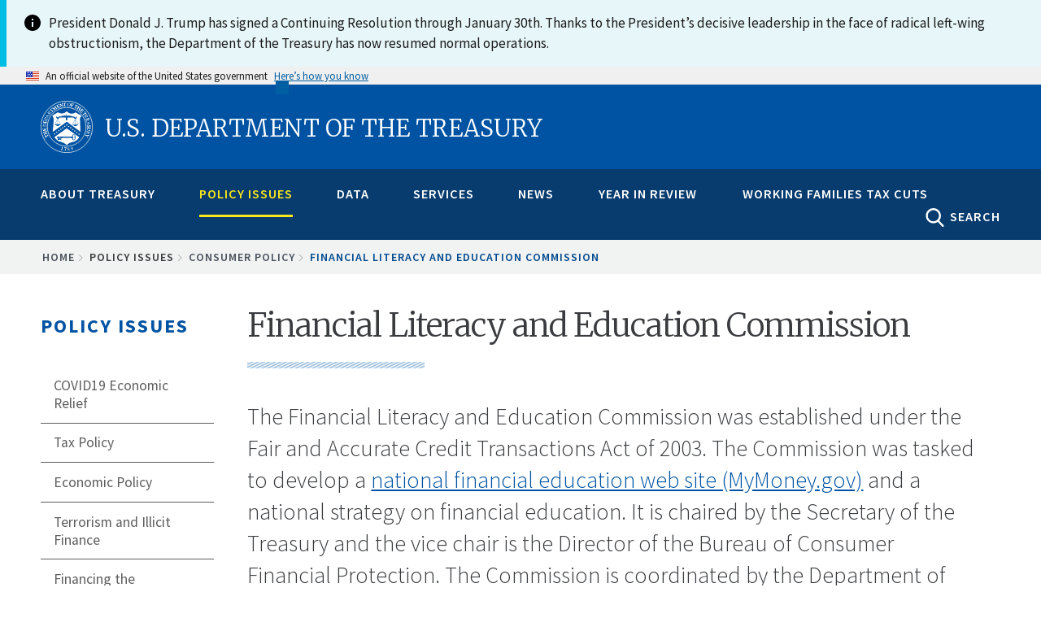

--- FILE ---
content_type: text/html; charset=UTF-8
request_url: https://home.treasury.gov/policy-issues/consumer-policy/financial-literacy-and-education-commission?utm_content=&utm_medium=email&utm_name=&utm_source=govdelivery&utm_term=
body_size: 29651
content:
<!DOCTYPE html>
<!-- 
         __  __  ____    ______                                   _________________
   .====/ /=/ /=/ __/===/_  __/==================================/######__________/
  .==  / / / /  \ \      / / _______ ___  ___ __ ________ __    /######__________/
 .==  / /_/ /  __\ \    / / / __/ -_) _ \(_--/ // / __/ // /   /######__________/
.==   \____/  /____/   /_/ /_/  \__/\_/_/___/\___/_/  \_  /   /________________/
=====================================================__/ /===/________________/
                                                    /___/
-->

<html lang="en" dir="ltr" prefix="content: http://purl.org/rss/1.0/modules/content/  dc: http://purl.org/dc/terms/  foaf: http://xmlns.com/foaf/0.1/  og: http://ogp.me/ns#  rdfs: http://www.w3.org/2000/01/rdf-schema#  schema: http://schema.org/  sioc: http://rdfs.org/sioc/ns#  sioct: http://rdfs.org/sioc/types#  skos: http://www.w3.org/2004/02/skos/core#  xsd: http://www.w3.org/2001/XMLSchema# ">
<head>
    <meta charset="utf-8" />
<script async src="https://www.googletagmanager.com/gtag/js?id=G-QTKLZK8R7K"></script>
<script>window.dataLayer = window.dataLayer || [];function gtag(){dataLayer.push(arguments)};gtag("js", new Date());gtag("set", "developer_id.dMDhkMT", true);gtag("config", "G-QTKLZK8R7K", {"groups":"default","page_placeholder":"PLACEHOLDER_page_location","allow_ad_personalization_signals":false});gtag("config", "UA-19138737-19", {"groups":"default","anonymize_ip":true,"page_placeholder":"PLACEHOLDER_page_path","allow_ad_personalization_signals":false});</script>
<link rel="canonical" href="https://home.treasury.gov/policy-issues/consumer-policy/financial-literacy-and-education-commission" />
<meta property="og:site_name" content="U.S. Department of the Treasury" />
<meta property="og:type" content="article" />
<meta property="og:url" content="https://home.treasury.gov/policy-issues/consumer-policy/financial-literacy-and-education-commission" />
<meta property="og:title" content="Financial Literacy and Education Commission" />
<meta property="og:description" content="VISION and MISSIONThe Commission’s vision is of sustained financial well-being for all individuals and families in the U.S. In furtherance of this vision, the Commission sets strategic direction for policy, education, practice, research, and coordination so that all Americans make informed financial decisions. Commission Member AgenciESThe Commission is made up of the heads of 24 federal agencies: Department of the Treasury (Chair), Consumer Financial Protection Bureau (Vice-Chair), Commodity Futures Trading Commission, Department of Agriculture, Department of Defense, Department of Education, Department of Health and Human Services, Department of Housing and Urban Development, Department of Interior, Department of Labor, Department of Veterans Affairs, Federal Deposit Insurance Corporation, Federal Emergency Management Agency, Federal Housing Finance Agency, Federal Reserve Board, Federal Trade Commission, General Services Administration, National Credit Union Administration, Office of the Comptroller of the Currency, Office of Personnel Management, Small Business Administration, Securities and Exchange Commission, Social Security Administration, and the White House Domestic Policy Council.FINANCIAL LITERACY AND EDUCATION COMMISSION PUBLIC MEETING – February 6, 2026The next public meeting of the Financial Literacy and Education Commission (FLEC) will be held on February 6, 2026, from 10:00 AM – 11:45 AM Eastern Time.  The meeting will be webcast here: Treasury webcast. Secretary of the Treasury Scott Bessent will chair the meeting.The focus of the meeting will be on implementation and outreach for Trump Accounts.You do not need to register to view the webcast. If you require a reasonable accommodation or communication access services such as Communication Access Real-Time Translation (CART) or sign language interpretation, please contact ReasonableAccommodationRequests@treasury.gov.The agenda and more information will be available soon.SUBSCRIBE TO MEETING NOTIFICATIONSSubscribe now to the Financial Education and Capability updates to receive notification of the next meeting. Previous Activities and MeetingsPrevious MeetingsResourcesFinancial Literacy And Education Commission Annual Report To Congress Fiscal Year (FY) 2025. This report, also known as the Strategy for Assuring Financial Empowerment (SAFE) Report, highlights the relevant activities of the agencies represented on the FLEC to advance financial literacy and education in FY 2025. Continuing its strategic focus to coordinate, support, and encourage federal government efforts to improve financial literacy and education, the FLEC is committed to serving as a partner in public and private sector efforts to improve Americans’ financial knowledge, skills, and decision-making and empower Americans to use these abilities to enhance their financial well-being.U.S. Financial Literacy and Education Commission Annual Report to Congress FY 2023 – FY 2024 This report, serves as the Financial Literacy and Education Commission’s (FLEC) Strategy for Assuring Financial Empowerment (SAFE) report for FY  2023 – FY 2024.U.S. Financial Literacy and Education Commission Annual Report to Congress FY 2022 This report, serves as the Financial Literacy and Education Commission’s (FLEC) Strategy for Assuring Financial Empowerment (SAFE) report for FY  2022.Higher Education Financial Education Resources Updates - 2023 Members of the Financial Literacy and Education Commission (FLEC) Working Group on Higher Education, with input from other FLEC members, compiled resources to provide useful information to program leaders, educators, financial aid professionals, and students. The FLEC published higher education reports in 2015 and 2019, and this factsheet represents an update to those publications, highlighting newly-available resources.U.S. Financial Literacy and Education Commission Report FY 2021 This report serves as the Financial Literacy and Education Commission’s (FLEC) Strategy for Assuring Financial Empowerment (SAFE) report for FY 2021.National Strategy for Financial Literacy 2020  The National Strategy details the federal government’s financial literacy priorities and underscores its plan to collaborate with state, local, and tribal governments and the private sector to strengthen financial capability for all Americans.U.S. Financial Literacy and Education Commission Report FY 2020  This report serves as the Financial Literacy and Education Commission’s (FLEC) Strategy for Assuring Financial Empowerment (SAFE) report for FY 2020. Given the events of 2020, the report primarily focuses on the FLEC’s response to the COVID-19 national emergency.Best Practices for Financial Literacy and Education at Institutions of Higher Education This report provides recommendations for higher education institutions to deliver effective financial literacy education and resources to help students make informed decisions and avoid pitfalls associated with financing education.The National Strategy for Financial Literacy 2016 Updated is the FLEC’s latest addition to the 2011 National Strategy which established several goals for the various sectors of our economy which are seeking to improve individual financial well-being and financial literacy. This update emphasizes the progress that has been made in expanding and improving financial education, recent findings on the state of financial education and effective approaches and trends that may affect financial education in the future.MyMoney.gov is the federal government&#039;s website that serves as the one-stop shop for federal financial literacy and education programs, grants and other information. MyMoney.gov is available in English and Spanish.Call 1­800-FED­-INFO if you have a question about federal agencies, programs, benefits or services related to financial literacy and education. Our trained specialists can answer your question in English or Spanish, or refer you to the agency that can help.Special Issue on “Starting Early for Financial Success” – Journal of Consumer Affairs: To further share information and research that can help prepare young people for their financial lives, the FLEC requested that the Journal of Consumer Affairs dedicate a special issue to financial literacy research focused on “Starting Early for Financial Success.” Ten new academic research papers are now published and publicly available in the Spring 2015 issue. Here is a summary containing research abstracts and hyperlinks to the articlesThe FLEC’s Resource Guide for Financial Institutions  Incorporating Financial Capability into Youth Employment Programs is aimed at financial institutions interested in enhancing youth financial capability by partnering with youth employment programs. It maps how and why financial institutions can engage in helping young people achieve greater financial well-being and employment success.The FLEC&#039;s Resource Guide for Youth Employment Programs Incorporating Financial Capability and Partnering with Financial Institutions is aimed at youth employment programs interested in enhancing youth financial capability by partnering with financial institutions. It maps how and why youth employment programs can partner with financial institutions to engage in helping young people achieve greater financial well-being and employment success. This is a companion to the Resource Guide for Financial Institutions noted above.Youth Savings Programs: The information listed below was developed to provide information on Youth Savings Programs, such as in-school bank and credit union branches, which can expand the financial capability of youth.Hands-On Learning to Build Financial Habits: Federal Resources to Encourage School-Based and Youth Savings ProgramsHands-On Learning to Build Financial Habits: Research and Resources on Child SavingsGuidance to Encourage Financial Institutions’ Youth Savings Programs and Address Related FAQsCollege Savings and Financing Resources This document lists an array of resources for students and their families with tools and information to help make informed decisions about saving, paying, or financing their higher education. This list was compiled by members of the Postsecondary Subcommittee of the Financial Literacy and Education Commission (FLEC), and offers free resources from federal agencies.Opportunities to Improve the Financial Capability and Financial Well-being of Post Secondary Students This report has been prepared by the Financial Literacy and Education Commission (FLEC) and describes the state of financial education among postsecondary students. The report describes current efforts to enhance financial education in a number of institutions with regards to student understanding of financial aid and financial education topics. The body of the report describes issues facing postsecondary students regarding financial education and federal government policies and resources to address them.  Further, this report identifies programs that promote or enhance financial literacy for students, including those that involve partnerships between nonprofit organizations. The report concludes with a series of recommendations for how institutions of higher education can better equip students to make critical financial decisions.       Report Summary : FLEC Postsecondary Report Summary2012 Research Priorities and Research Questions. This document summarizes research priorities identified by the Financial Literacy and Education Commission’s Research and Evaluation Working Group, in consultation with members of the President’s Advisory Council for Financial Capability’s Research and Evaluation Subcommittee, and other experts. The document is intended to inform members of the Commission, other federal government supports of research, and private sector and academic researchers and research funders so that they may address the most important questions facing the financial literacy and education field, reduce duplication and overlap, and make best use of limited research dollars. 2012 Research Priorities2013 Research Priorities for Starting Early for Financial Success. This document updates the 2012 research priorities to identify areas where they can be connected the Financial Literacy and Education Commission’s strategic focus on Starting Early for Financial SuccessPromoting Financial Success in the United States: National Strategy for Financial Literacy 2011 was created through a process that included conversations with private, public, and non-profit representatives from the field. Articulating a vision of sustained financial well-being for individuals and families in our nation, this document sets strategic direction for policy, education, practice, research, and coordination in the financial literacy and education field.National Strategy BookNational Strategy Background Report2015 Strategy for Assuring Financial Empowerment (SAFE) Report2016 Strategy for Assure Financial Empowerment (SAFE)  Report" />
<meta property="og:image" content="https://home.treasury.gov/system/files/291/treasury-preview-1900x950.jpg" />
<meta property="og:image:type" content="image/jpeg" />
<meta property="og:image:width" content="1900px" />
<meta property="og:image:height" content="950px" />
<meta property="og:updated_time" content="2026-01-22" />
<meta property="og:image:alt" content="U.S. Department of the Treasury" />
<meta name="twitter:card" content="summary_large_image" />
<meta name="twitter:site" content="@USTreasury" />
<meta name="twitter:title" content="Financial Literacy and Education Commission" />
<meta name="twitter:image:height" content="1080" />
<meta name="twitter:image:alt" content="U.S. Department of the Treasury" />
<meta name="twitter:image" content="https://home.treasury.gov/system/files/291/treasury-preview-1080x1080.jpg" />
<meta name="twitter:image:width" content="1080" />
<meta name="Generator" content="Drupal 10 (https://www.drupal.org)" />
<meta name="MobileOptimized" content="width" />
<meta name="HandheldFriendly" content="true" />
<meta name="viewport" content="width=device-width, initial-scale=1.0" />
<link rel="icon" href="/sites/default/files/favicon_1.png" type="image/png" />

    <title>Financial Literacy and Education Commission | U.S. Department of the Treasury</title>
    <link rel="stylesheet" media="all" href="/sites/default/files/css/css_Ax0RjjayZpX4KoiXXuL0hU4P_0UTRbYsJNID_XwgZTs.css?delta=0&amp;language=en&amp;theme=hamilton&amp;include=eJxtyFEKAyEMRdENhWZJQ9RHK0Qz-HQGu_qWfpcL5-NmN3JrA2lPUHIMaI_RzOsb8rJWfUZXr0ncdqx5lMocF8bW6Mjhws2JpskImQPGNfZRbH5LDuqfJ4t3oZaxTnO5Km7qz0eLshwfvpo76g" />
<link rel="stylesheet" media="all" href="/sites/default/files/css/css_U0RhNlYHsUyDvXBejhBDOiE1ubxyQ48nQmlVmEygEKk.css?delta=1&amp;language=en&amp;theme=hamilton&amp;include=eJxtyFEKAyEMRdENhWZJQ9RHK0Qz-HQGu_qWfpcL5-NmN3JrA2lPUHIMaI_RzOsb8rJWfUZXr0ncdqx5lMocF8bW6Mjhws2JpskImQPGNfZRbH5LDuqfJ4t3oZaxTnO5Km7qz0eLshwfvpo76g" />
<link rel="stylesheet" media="all" href="//fonts.googleapis.com/css?family=Merriweather:400,700,300" />
<link rel="stylesheet" media="all" href="//fonts.googleapis.com/css?family=Source+Sans+Pro:300,400,600,700" />
<link rel="stylesheet" media="all" href="//fonts.googleapis.com/css?family=Open+Sans:400,700,300" />
<link rel="stylesheet" media="all" href="//fonts.googleapis.com/css?family=Signika:400,700" />
<link rel="stylesheet" media="all" href="/sites/default/files/css/css_s7FbPwT9FMxsus3m7lMeRNtlD1rsOoaTsF4ZlJK8Xcw.css?delta=6&amp;language=en&amp;theme=hamilton&amp;include=eJxtyFEKAyEMRdENhWZJQ9RHK0Qz-HQGu_qWfpcL5-NmN3JrA2lPUHIMaI_RzOsb8rJWfUZXr0ncdqx5lMocF8bW6Mjhws2JpskImQPGNfZRbH5LDuqfJ4t3oZaxTnO5Km7qz0eLshwfvpo76g" />

    <script type="application/json" data-drupal-selector="drupal-settings-json">{"path":{"baseUrl":"\/","pathPrefix":"","currentPath":"node\/3776","currentPathIsAdmin":false,"isFront":false,"currentLanguage":"en"},"pluralDelimiter":"\u0003","suppressDeprecationErrors":true,"google_analytics":{"account":"G-QTKLZK8R7K","trackOutbound":true,"trackMailto":true,"trackTel":true,"trackDownload":true,"trackDownloadExtensions":"7z|aac|arc|arj|asf|asx|avi|bin|csv|doc(x|m)?|dot(x|m)?|exe|flv|gif|gz|gzip|hqx|jar|jpe?g|js|mp(2|3|4|e?g)|mov(ie)?|msi|msp|pdf|phps|png|ppt(x|m)?|pot(x|m)?|pps(x|m)?|ppam|sld(x|m)?|thmx|qtm?|ra(m|r)?|sea|sit|tar|tgz|torrent|txt|wav|wma|wmv|wpd|xls(x|m|b)?|xlt(x|m)|xlam|xml|z|zip"},"ajax":[],"user":{"uid":0,"permissionsHash":"6051acb50c31ddaf93a204f1d99514ab1c76d59af8cefc6aeb979b3346268659"}}</script>
<script src="/sites/default/files/js/js_xJVCExr5xEPVNABdngxw3UmFkQjmNl_riySABueRyVo.js?scope=header&amp;delta=0&amp;language=en&amp;theme=hamilton&amp;include=eJx1j1EOwyAMQy9EmyOhFAJlAqKR0Km3H_sp0ropUmQ_-8eBq-KLhAtBmHqVI5rwP1tlT8VE5pjJYsV8anIC38DsWFJWrpDTZrQRSm-nddwIHs9OQ3tUCtwK6swHG7dlEvjBZq9QxPFqhzuaLUlKV2H5ONMlkI982NuCzOiXyy7O1zck6HRa"></script>
<script src="https://use.fontawesome.com/releases/v5.13.1/js/all.js" defer crossorigin="anonymous"></script>
<script src="https://use.fontawesome.com/releases/v5.13.1/js/v4-shims.js" defer crossorigin="anonymous"></script>
<script src="/sites/default/files/js/js_qqUz1kH9lJLiGXp3Nuji9yT1QpVufwO-q1uQvEE0dx0.js?scope=header&amp;delta=3&amp;language=en&amp;theme=hamilton&amp;include=eJx1j1EOwyAMQy9EmyOhFAJlAqKR0Km3H_sp0ropUmQ_-8eBq-KLhAtBmHqVI5rwP1tlT8VE5pjJYsV8anIC38DsWFJWrpDTZrQRSm-nddwIHs9OQ3tUCtwK6swHG7dlEvjBZq9QxPFqhzuaLUlKV2H5ONMlkI982NuCzOiXyy7O1zck6HRa"></script>


                              <script>!function(e){var n="https://s.go-mpulse.net/boomerang/";if("False"=="True")e.BOOMR_config=e.BOOMR_config||{},e.BOOMR_config.PageParams=e.BOOMR_config.PageParams||{},e.BOOMR_config.PageParams.pci=!0,n="https://s2.go-mpulse.net/boomerang/";if(window.BOOMR_API_key="M33KD-YMV8Y-625W4-V96WF-R28AJ",function(){function e(){if(!o){var e=document.createElement("script");e.id="boomr-scr-as",e.src=window.BOOMR.url,e.async=!0,i.parentNode.appendChild(e),o=!0}}function t(e){o=!0;var n,t,a,r,d=document,O=window;if(window.BOOMR.snippetMethod=e?"if":"i",t=function(e,n){var t=d.createElement("script");t.id=n||"boomr-if-as",t.src=window.BOOMR.url,BOOMR_lstart=(new Date).getTime(),e=e||d.body,e.appendChild(t)},!window.addEventListener&&window.attachEvent&&navigator.userAgent.match(/MSIE [67]\./))return window.BOOMR.snippetMethod="s",void t(i.parentNode,"boomr-async");a=document.createElement("IFRAME"),a.src="about:blank",a.title="",a.role="presentation",a.loading="eager",r=(a.frameElement||a).style,r.width=0,r.height=0,r.border=0,r.display="none",i.parentNode.appendChild(a);try{O=a.contentWindow,d=O.document.open()}catch(_){n=document.domain,a.src="javascript:var d=document.open();d.domain='"+n+"';void(0);",O=a.contentWindow,d=O.document.open()}if(n)d._boomrl=function(){this.domain=n,t()},d.write("<bo"+"dy onload='document._boomrl();'>");else if(O._boomrl=function(){t()},O.addEventListener)O.addEventListener("load",O._boomrl,!1);else if(O.attachEvent)O.attachEvent("onload",O._boomrl);d.close()}function a(e){window.BOOMR_onload=e&&e.timeStamp||(new Date).getTime()}if(!window.BOOMR||!window.BOOMR.version&&!window.BOOMR.snippetExecuted){window.BOOMR=window.BOOMR||{},window.BOOMR.snippetStart=(new Date).getTime(),window.BOOMR.snippetExecuted=!0,window.BOOMR.snippetVersion=12,window.BOOMR.url=n+"M33KD-YMV8Y-625W4-V96WF-R28AJ";var i=document.currentScript||document.getElementsByTagName("script")[0],o=!1,r=document.createElement("link");if(r.relList&&"function"==typeof r.relList.supports&&r.relList.supports("preload")&&"as"in r)window.BOOMR.snippetMethod="p",r.href=window.BOOMR.url,r.rel="preload",r.as="script",r.addEventListener("load",e),r.addEventListener("error",function(){t(!0)}),setTimeout(function(){if(!o)t(!0)},3e3),BOOMR_lstart=(new Date).getTime(),i.parentNode.appendChild(r);else t(!1);if(window.addEventListener)window.addEventListener("load",a,!1);else if(window.attachEvent)window.attachEvent("onload",a)}}(),"".length>0)if(e&&"performance"in e&&e.performance&&"function"==typeof e.performance.setResourceTimingBufferSize)e.performance.setResourceTimingBufferSize();!function(){if(BOOMR=e.BOOMR||{},BOOMR.plugins=BOOMR.plugins||{},!BOOMR.plugins.AK){var n=""=="true"?1:0,t="",a="clpbi7qxzvmyu2lwm7ta-f-89dd6227d-clientnsv4-s.akamaihd.net",i="false"=="true"?2:1,o={"ak.v":"39","ak.cp":"590367","ak.ai":parseInt("384319",10),"ak.ol":"0","ak.cr":9,"ak.ipv":4,"ak.proto":"h2","ak.rid":"1a3b2304","ak.r":38938,"ak.a2":n,"ak.m":"","ak.n":"essl","ak.bpcip":"18.222.20.0","ak.cport":32958,"ak.gh":"23.55.170.176","ak.quicv":"","ak.tlsv":"tls1.3","ak.0rtt":"","ak.0rtt.ed":"","ak.csrc":"-","ak.acc":"","ak.t":"1769367526","ak.ak":"hOBiQwZUYzCg5VSAfCLimQ==PCAVytyNly34Q076fG6M2ChMZ+fcnyjhEHZ4sGmSPpifwTzSFokLkCbGLNqbrFlDMmpW72Fzqtup5lUi4TuuBFt7CUBP+z2QILPHtnNxJZuYoeq1eA/E4MBSjtX4U8pMDkJX8e+07ZZy1c+gTTNRqd4Zhozl2hx4YdCxDS9pUGd4sIkAJDjMVLBNphpfYXX/Os1pITcrSTEHEXESbDsGdBYfMn+W/wfqgrNoblKgPng7b8aOBKAod1JGyuAe123UjD8+jelwsQzV44dAzrvy/zBy850Pqa/GSRKj9YLvlBhzxrUori06HTnlBS5qYqz0IWrCOEmSyoV8j2VxA7Vk/Mdh62fGeqX04JByLQLWB9n9DMlqWZFqLa/k2qKWk0WYpaxqg/Fr6A4Dhs4g97PFu15aWnwfR7W0M+6jjVUJQhE=","ak.pv":"166","ak.dpoabenc":"","ak.tf":i};if(""!==t)o["ak.ruds"]=t;var r={i:!1,av:function(n){var t="http.initiator";if(n&&(!n[t]||"spa_hard"===n[t]))o["ak.feo"]=void 0!==e.aFeoApplied?1:0,BOOMR.addVar(o)},rv:function(){var e=["ak.bpcip","ak.cport","ak.cr","ak.csrc","ak.gh","ak.ipv","ak.m","ak.n","ak.ol","ak.proto","ak.quicv","ak.tlsv","ak.0rtt","ak.0rtt.ed","ak.r","ak.acc","ak.t","ak.tf"];BOOMR.removeVar(e)}};BOOMR.plugins.AK={akVars:o,akDNSPreFetchDomain:a,init:function(){if(!r.i){var e=BOOMR.subscribe;e("before_beacon",r.av,null,null),e("onbeacon",r.rv,null,null),r.i=!0}return this},is_complete:function(){return!0}}}}()}(window);</script></head>

<body class="body-sidebars-first path--node span-classfield-field--name-title-field--type-string-field--label-hiddenfinancial-literacy-and-education-commission-span">
    <a class="visually-hidden focusable skip-link" href="#main-content">
        Skip to main content
      </a>

  <div class="dialog-off-canvas-main-canvas" data-off-canvas-main-canvas>
    <div id="pg__c">


    <!-- ______________________ BRANDING _______________________ -->

    <header id="branding">
        <div class="mq--t">
                            <div id="branding-region">
                      <div class="region region-branding">
    
  
<div id="block-hamilton-lapsealertbannerblock" data-block-plugin-id="block_content:c58904bf-2d68-4a98-a728-600fe25591ad" class="block block-block-content block-block-contentc58904bf-2d68-4a98-a728-600fe25591ad no-underline">
  
    
      
            <div class="clearfix text-formatted field field--name-body field--type-text-with-summary field--label-hidden field__item"><style type="text/css">
    #branding .mq--t {
        max-width: none;
    }
    #block-hamilton-lapsealertbannerblock {
        margin: 0;
        padding: 0;
    }
    #block-hamilton-lapsealertbannerblock .usa-alert__body {
        max-width: 1440px;
        margin: 0 auto;
    }
</style><div class="usa-alert usa-alert--info usa-alert--no-icon margin-top-0"><div class="usa-alert__body display-flex"><div class="info-icon minw-3 maxw-3 margin-right-1"><img src="/libraries/uswds/dist/img/usa-icons/info.svg" alt="info icon" width="24" height="24" loading="lazy"></div><p class="usa-alert__text">President Donald J. Trump has signed a Continuing Resolution through January 30th. Thanks to the President’s decisive leadership in the face of radical left-wing obstructionism, the Department of the Treasury has now resumed normal operations.</p></div></div></div>
      
  </div>

  </div>

                </div>
                    </div>
    </header>
    <!-- /branding -->

  <!-- ______________________ USA HEADER _______________________ -->

               <section class="usa-banner" aria-label="Official website of the United States government">
  <div class="usa-accordion">
    <header class="usa-banner__header">
      <div class="usa-banner__inner mq--t">
        <div class="grid-col-auto">
          <img class="usa-banner__header-flag" src="/libraries/uswds/src/img/us_flag_small.png" alt="U.S. flag">
        </div>
        <div class="grid-col-fill tablet:grid-col-auto" aria-hidden="true">
          <p class="usa-banner__header-text">An official website of the United States government</p>
          <p class="usa-banner__header-action">Here’s how you know</p>
        </div>
        <button class="usa-accordion__button usa-banner__button"
          aria-expanded="false" aria-controls="gov-banner">
          <span class="usa-banner__button-text">Here’s how you know</span>
        </button>
      </div>
    </header>
    <div class="usa-banner__content usa-accordion__content" id="gov-banner" hidden>
      <div class="grid-row grid-gap-lg">
        <div class="usa-banner__guidance tablet:grid-col-6">
          <img class="usa-banner__icon usa-media-block__img" src="/libraries/uswds/src/img/icon-dot-gov.svg" role="img" alt="Dot gov">
          <div class="usa-media-block__body">
            <p>
              <strong>
                Official websites use .gov              </strong>
              <br/>
                              A <strong>.gov</strong> website belongs to an official government organization in the United States.
                          </p>
          </div>
        </div>
        <div class="usa-banner__guidance tablet:grid-col-6">
          <img class="usa-banner__icon usa-media-block__img" src="/libraries/uswds/src/img/icon-https.svg" role="img" alt="Https">
          <div class="usa-media-block__body">
            <p>
              <strong>
                Secure .gov websites use HTTPS              </strong>
              <br/>
              A <strong>lock</strong>
                (<span class="icon-lock"><svg xmlns="http://www.w3.org/2000/svg" width="52" height="64" viewBox="0 0 52 64" class="usa-banner__lock-image" role="img" aria-labelledby="banner-lock-title banner-lock-description"><title id="banner-lock-title">Lock</title><desc id="banner-lock-description">A locked padlock</desc><path fill="#000000" fill-rule="evenodd" d="M26 0c10.493 0 19 8.507 19 19v9h3a4 4 0 0 1 4 4v28a4 4 0 0 1-4 4H4a4 4 0 0 1-4-4V32a4 4 0 0 1 4-4h3v-9C7 8.507 15.507 0 26 0zm0 8c-5.979 0-10.843 4.77-10.996 10.712L15 19v9h22v-9c0-6.075-4.925-11-11-11z"/></svg></span>)
                or <strong>https://</strong> means you’ve safely connected to the .gov website. Share sensitive information only on official, secure websites.            </p>
          </div>
        </div>
      </div>
    </div>
  </div>
</section>

             <!-- /usa header -->

    <!-- ______________________ HEADER _______________________ -->

    <header id="header">
        <div class="mq--t">
                            <div id="header-region">
                      <div id="region-header" class="mq--t clearfix region region-header">
    
  
<div id="block-burgermenublock-2" data-block-plugin-id="treasury_burger_menu_block" class="block block-treasury-mega-menu block-treasury-burger-menu-block no-underline">
  
    
      <button class="burger" type="button">
        <span class="descriptive-text">MENU</span>
        <span class="hidden-text">MENU
          <span class="menu-line"></span>
          <span class="menu-line"></span>
          <span class="menu-line"></span>
        </span>
      </button>
  </div>

  
<div id="block-hamilton-branding" data-block-plugin-id="system_branding_block" class="site-branding block block-system block-system-branding-block no-underline">
  
    
              <h1>
            <a href="/" title="Home" rel="home" class="logo">
                <img class="treasury-logo" src="/themes/custom/hamilton/logo.svg" alt="Seal of the U.S. Department of the Treasury, 1789"/><span class="logo-text">U.S. Department of the Treasury</span>
            </a>
        </h1>
    </div>

  </div>

                </div>
                    </div>
    </header>
    <!-- /header -->

    <!-- ______________________ NAVIGATION _______________________ -->

    <div id="navigation">
        <div class="mq--t">
                            <div id="navigation-region">
                    <div class="collapsed-logo">
                        <a href="/" title="Home" rel="home" class="logo">
                            <img src="/themes/custom/hamilton/logo.svg" alt="Seal of the U.S. Department of the Treasury, 1789"/>
                        </a>
                    </div>
                      <div class="region region-navigation">
    
  
<div id="block-megamenublock" data-block-plugin-id="treasury_mega_menu_block" class="block block-treasury-mega-menu block-treasury-mega-menu-block no-underline">
  
    
      <nav class="mm block-system-menublock primary">
  <ul class="nav-menu mq--t">
            <li class="nav-item ">
            <a href="/about-treasury" class="mm-top" onclick="return false;">About Treasury</a>
                  <div class="sub-nav">
        <article class="node node--type-mega_menu_panel node--view-mode-full clearfix">
  
    

  <div>
    <div class="treas-search-menu grid-container" id="megamenu-search">
      <div class="grid-row">
      <div class="grid-col">
        <div class="treas-search-menu__component">
          <div class="search-block searchgov_block_wrapper">
              <div class="region region-search-menu">
    
  
<div id="block-hamilton-searchgovblock" data-block-plugin-id="searchgov_block" class="block block-searchgov-drupal block-searchgov-block no-underline">
  
    
      
        <form id="search_form" action="https://search.usa.gov/search" accept-charset="UTF-8" method="get"><input name="utf8" type="hidden" value="✓" />

           <input type="hidden" name="affiliate" id="affiliate" value="treas" />
           <label for="query">Enter Search Term(s):</label>
           <input type="text" name="query" id="query" autocomplete="off" placeholder="Enter keywords" class="usagov-search-autocomplete" />
           <div class="adv-search-link"><a href="https://search.usa.gov/search/advanced?affiliate=treas" class="hidden">Advanced Search</a></div>
           <input type="submit" name="commit" value="GO" class="search-form__submit" data-disable-with="Search" />
        </form>
  </div>

  </div>

          </div>
        </div>
      </div>
    </div>
  </div>

<div class="mobile-sub-nav">
  <div class="block-region-col1">
  
<div data-block-plugin-id="entity_field:node:title" class="block block-ctools-block block-entity-fieldnodetitle no-underline">
  
    
      <span class="field field--name-title field--type-string field--label-above">About Treasury</span>

  </div>
</div>
</div>
<div class="mobile-scroll-wrap">
  <div class="sub-nav-group secretarys-photo secretary-column" id="column-2">
      <div class="block-region-col2">
  
<div data-block-plugin-id="block_content:08aa6afb-b64e-4bb1-ac6e-cfc98f1c3b3c" class="block block-block-content block-block-content08aa6afb-b64e-4bb1-ac6e-cfc98f1c3b3c no-underline">
  
    
      
            <div class="clearfix text-formatted field field--name-body field--type-text-with-summary field--label-hidden field__item"><h2><a href="/about/general-information">General Information</a></h2>

<p><a href="/about/general-information/role-of-the-treasury">Role of the Treasury</a></p>

<p><a href="/about/general-information/officials">Officials</a></p>

<p><a href="/about/general-information/organizational-chart">Organizational Chart</a></p>

<p><a href="/about/general-information/orders-and-directives">Orders and Directives</a></p>
</div>
      
  </div>

  
<div data-block-plugin-id="block_content:43c80fae-0d72-480c-a816-6dc13b206886" class="block block-block-content block-block-content43c80fae-0d72-480c-a816-6dc13b206886 no-underline">
  
    
      
            <div class="clearfix text-formatted field field--name-body field--type-text-with-summary field--label-hidden field__item"><h2><a href="/about/offices">Offices</a></h2><p><a href="/about/offices/domestic-finance">Domestic Finance</a></p><p><a href="/about/offices/economic-policy">Economic Policy</a></p><p><a href="/about/offices/general-counsel">General Counsel</a></p><p><a href="/about/offices/international-affairs">International Affairs</a></p><p><a href="/about/offices/management">Management</a></p><p><a href="/about/offices/public-affairs">Public Affairs</a></p><p><a href="/about/offices/tax-policy">Tax Policy</a></p><p><a href="/about/offices/terrorism-and-financial-intelligence">Terrorism and Financial Intelligence</a></p><p><a href="/policy-issues/tribal-affairs">Tribal and Native Affairs</a></p><p><a href="/services/report-fraud-waste-and-abuse/inspectors-general">Inspectors General</a></p></div>
      
  </div>
</div>
  </div>
  <div class="secretarys-bio sub-nav-group secretary-column" id="column-3">
      <div class="block-region-col3">
  
<div data-block-plugin-id="block_content:599924e8-ff63-46da-a2ed-4f3c5739455d" class="block block-block-content block-block-content599924e8-ff63-46da-a2ed-4f3c5739455d no-underline">
  
    
      
            <div class="clearfix text-formatted field field--name-body field--type-text-with-summary field--label-hidden field__item"><h2><a href="/about/bureaus">Bureaus</a></h2><p><a href="https://www.ttb.gov/">Alcohol and Tobacco Tax and Trade Bureau (TTB)</a></p><p><a href="https://www.bep.gov/">Bureau of Engraving &amp; Printing (BEP)</a></p><p><a href="https://www.fincen.gov/">Financial Crimes Enforcement Network (FinCEN)</a></p><p><a href="https://www.fiscal.treasury.gov/">Bureau of the Fiscal Service (BFS)</a></p><p><a href="https://www.irs.gov/">Internal Revenue Service (IRS)</a></p><p><a href="https://www.occ.treas.gov/">Office of the Comptroller of the Currency (OCC)</a></p><p><a href="https://www.usmint.gov/">U.S. Mint</a></p><p><a href="https://oig.treasury.gov/">Office of Inspector General (OIG)</a></p><p><a href="https://www.tigta.gov/">Treasury Inspector General for Tax Administration (TIGTA)</a></p><p><a href="https://www.sigpr.gov/">Special Inspector General for Pandemic Recovery (SIGPR)</a></p></div>
      
  </div>
</div>
  </div>
  <div class="sub-nav-group secretary-remarks secretary-column" id="column-4">
      <div class="block-region-col4">
  
<div data-block-plugin-id="block_content:3e5cbfc4-de8d-4151-9710-95efaf040648" class="block block-block-content block-block-content3e5cbfc4-de8d-4151-9710-95efaf040648 no-underline">
  
    
      
            <div class="clearfix text-formatted field field--name-body field--type-text-with-summary field--label-hidden field__item"><h2><a href="/about/budget-financial-reporting-planning-and-performance">Budget, Financial Reporting, Planning and Performance</a></h2><p><a href="/about/budget-financial-reporting-planning-and-performance/strategic-plan">Strategic Plan</a></p><p><a href="/about/budget-financial-reporting-planning-and-performance/budget-requestannual-performance-plan-and">Budget Request/Annual Performance Plan and Reports</a></p><p><a href="/about/budget-financial-reporting-planning-and-performance/agency-financial-report">Agency Financial Report</a></p><p><a href="/about/budget-financial-reporting-planning-and-performance/inspector-general-audits-and-investigative-reports">Inspector General Audits and Investigative Reports</a></p><p><a href="/about/budget-financial-reporting-planning-and-performance/irs-strategic-operating-plan">IRS Strategic Operating Plan</a></p></div>
      
  </div>
</div>
  </div>
  <div class="sub-nav-group secretary-travel-schedule secretary-column" id="column-5">
      <div class="block-region-col5">
  
<div data-block-plugin-id="block_content:d3de5c5c-98cb-46d1-8d23-a582bae1298c" class="block block-block-content block-block-contentd3de5c5c-98cb-46d1-8d23-a582bae1298c no-underline">
  
    
      
            <div class="clearfix text-formatted field field--name-body field--type-text-with-summary field--label-hidden field__item"><h2><a href="/about/history-overview">History</a></h2><p><a href="/about/history/curator">Curator</a></p><p><a href="/about/history/history-overview">History Overview</a></p><p><a href="/about/history/prior-secretaries">Prior Secretaries</a></p><p><a href="/about/history/treasurers-of-the-united-states">Prior Treasurers</a></p><p><a href="/about/history/the-treasury-building">The Treasury Building</a></p><p><a href="/about/history/collection">Collections</a></p><p><a href="/about/history/freedmans-bank-building">Freedman's Bank Building</a></p></div>
      
  </div>
</div>
  </div>
  <div class="sub-nav-group secretary-column" id="column-6">
      <div class="block-region-col6">
  
<div data-block-plugin-id="block_content:d6469877-15d1-4dd2-9da1-c4a8c29fde97" class="block block-block-content block-block-contentd6469877-15d1-4dd2-9da1-c4a8c29fde97 no-underline">
  
    
      
            <div class="clearfix text-formatted field field--name-body field--type-text-with-summary field--label-hidden field__item"><h2><a href="/about/careers-at-treasury">Careers</a></h2><p><a href="/about/careers-at-treasury/careers-at-headquarters">At Headquarters</a></p><p><a href="/about/careers-at-treasury/careers-at-our-bureaus">At Our Bureaus&nbsp;</a></p><p><a href="/about/careers-at-treasury/top-ten-reasons-to-work-for-treasury">Top 10 Reasons to Work Here</a></p><p><a href="/about/careers-at-treasury/benefits-and-growth">Benefits and Growth</a></p><p><a href="/about/careers-at-treasury/workforce">Workforce</a></p><p><a href="/about/careers-at-treasury/veterans-employment">Veterans&nbsp;Employment</a></p><p><a href="/about/careers-at-treasury/studentinternship-programs/pathways-programs">Pathways</a></p><p><a href="/about/careers-at-treasury/how-to-apply">How to Apply</a></p><p><a href="https://treasury.usajobs.gov/">Search Jobs</a></p><p><a href="/about/careers-at-treasury/the-fair-chance-to-compete-act">The Fair Chance to Compete Act</a></p></div>
      
  </div>
</div>
  </div>
</div>

  </div>
</article>

      </div>
                      </li>
        <li class="nav-item menu-item--active-trail">
            <a href="/policy-issues" class="mm-top" onclick="return false;">Policy Issues</a>
                  <div class="sub-nav">
        <article class="node node--type-mega_menu_panel node--view-mode-full clearfix">
  
    

  <div>
    <div class="treas-search-menu grid-container" id="megamenu-search">
      <div class="grid-row">
      <div class="grid-col">
        <div class="treas-search-menu__component">
          <div class="search-block searchgov_block_wrapper">
              <div class="region region-search-menu">
    
  
<div id="block-hamilton-searchgovblock" data-block-plugin-id="searchgov_block" class="block block-searchgov-drupal block-searchgov-block no-underline">
  
    
      
        <form id="search_form" action="https://search.usa.gov/search" accept-charset="UTF-8" method="get"><input name="utf8" type="hidden" value="✓" />

           <input type="hidden" name="affiliate" id="affiliate" value="treas" />
           <label for="query">Enter Search Term(s):</label>
           <input type="text" name="query" id="query" autocomplete="off" placeholder="Enter keywords" class="usagov-search-autocomplete" />
           <div class="adv-search-link"><a href="https://search.usa.gov/search/advanced?affiliate=treas" class="hidden">Advanced Search</a></div>
           <input type="submit" name="commit" value="GO" class="search-form__submit" data-disable-with="Search" />
        </form>
  </div>

  </div>

          </div>
        </div>
      </div>
    </div>
  </div>

<div class="mobile-sub-nav">
  <div class="block-region-col1">
  
<div data-block-plugin-id="entity_field:node:title" class="block block-ctools-block block-entity-fieldnodetitle no-underline">
  
    
      <span class="field field--name-title field--type-string field--label-above">Policy Issues</span>

  </div>
</div>
</div>
<div class="mobile-scroll-wrap">
  <div class="sub-nav-group secretarys-photo secretary-column" id="column-2">
      <div class="block-region-col2">
  
<div data-block-plugin-id="block_content:87238aca-8139-42ee-bd6e-b2fe3ab84737" class="block block-block-content block-block-content87238aca-8139-42ee-bd6e-b2fe3ab84737 no-underline">
  
    
      
            <div class="clearfix text-formatted field field--name-body field--type-text-with-summary field--label-hidden field__item"><h2><a href="/policy-issues/coronavirus">COVID19 Economic Relief</a></h2><p><a href="/policy-issues/coronavirus/assistance-for-American-families-and-workers">American Families and Workers</a></p><p><a href="/policy-issues/coronavirus/assistance-for-small-businesses">Small Businesses</a></p><p><a href="/policy-issues/coronavirus/assistance-for-state-local-and-tribal-governments">State, Local, and Tribal Governments</a></p><p><a href="/policy-issues/coronavirus/assistance-for-american-industry">American Industry</a></p></div>
      
  </div>

  
<div data-block-plugin-id="block_content:a85db02e-9805-4e62-919b-1d3fc20955bd" class="block block-block-content block-block-contenta85db02e-9805-4e62-919b-1d3fc20955bd no-underline">
  
    
      
            <div class="clearfix text-formatted field field--name-body field--type-text-with-summary field--label-hidden field__item"><h2><a href="/policy-issues/tax-policy">Tax Policy</a></h2>

<p><a href="/policy-issues/tax-policy/revenue-proposals">Revenue Proposals</a></p>

<p><a href="/policy-issues/tax-policy/tax-expenditures">Tax Expenditures</a></p>

<p><a href="/policy-issues/tax-policy/international-tax">International Tax</a></p>

<p><a href="/policy-issues/tax-policy/treaties">Treaties and Related Documents</a></p>

<p><a href="/policy-issues/tax-policy/foreign-account-tax-compliance-act">Foreign Account Tax Compliance Act (FATCA) </a></p>

<p><a href="/policy-issues/tax-policy/office-of-tax-policy-reports">Reports</a></p>

<p><a href="/policy-issues/tax-policy/office-of-tax-analysis">Tax Analysis</a></p>

<p><a href="/policy-issues/tax-policy/tax-regulatory-process">Tax Regulatory Process</a></p>
</div>
      
  </div>
</div>
  </div>
  <div class="secretarys-bio sub-nav-group secretary-column" id="column-3">
      <div class="block-region-col3">
  
<div data-block-plugin-id="block_content:45a7d3ca-8604-4462-bf30-0677d48e49c4" class="block block-block-content block-block-content45a7d3ca-8604-4462-bf30-0677d48e49c4 no-underline">
  
    
      
            <div class="clearfix text-formatted field field--name-body field--type-text-with-summary field--label-hidden field__item"><h2><a href="/policy-issues/economic-policy">Economic Policy</a></h2><p><a href="/data/treasury-coupon-issues-and-corporate-bond-yield-curves/treasury-coupon-issues">Treasury Coupon Issues</a></p><p><a href="/data/treasury-coupon-issues-and-corporate-bond-yield-curve/corporate-bond-yield-curve">Corporate Bond Yield Curve</a></p><p><a href="/policy-issues/economic-policy/economic-policy-reports">Economic Policy Reports</a></p><p><a href="/policy-issues/economic-policy/social-security-and-medicare-trustees-reports">Social Security and Medicare</a></p><p><a href="/policy-issues/economic-policy/total-taxable-resources">Total Taxable Resources</a></p></div>
      
  </div>

  
<div data-block-plugin-id="block_content:504b3551-baa1-4c2a-9f14-21016fc2bc43" class="block block-block-content block-block-content504b3551-baa1-4c2a-9f14-21016fc2bc43 no-underline">
  
    
      
            <div class="clearfix text-formatted field field--name-body field--type-text-with-summary field--label-hidden field__item"><h2><a href="/policy-issues/terrorism-and-illicit-finance">Terrorism and Illicit Finance</a></h2><p><a href="https://ofac.treasury.gov/">Sanctions</a></p><p><a href="/policy-issues/terrorism-and-illicit-finance/treasury-executive-office-for-asset-forfeiture-teoaf">Asset Forfeiture</a></p><p><a href="/policy-issues/terrorism-and-illicit-finance/311-actions">311 Actions</a></p><p><a href="/policy-issues/terrorism-and-illicit-finance/terrorist-finance-tracking-program-tftp">Terrorist Finance Tracking Program</a></p><p><a href="/policy-issues/terrorism-and-illicit-finance/money-laundering">Money Laundering</a></p><p><a href="/policy-issues/terrorism-and-illicit-finance/financial-action-task-force">Financial Action Task Force</a></p><p><a href="/policy-issues/terrorism-and-illicit-finance/protecting-charitable-organizations">Protecting Charitable Organizations</a></p></div>
      
  </div>
</div>
  </div>
  <div class="sub-nav-group secretary-remarks secretary-column" id="column-4">
      <div class="block-region-col4">
  
<div data-block-plugin-id="block_content:edc8b9ed-47da-4ab8-80bd-3fb2302d29a9" class="block block-block-content block-block-contentedc8b9ed-47da-4ab8-80bd-3fb2302d29a9 no-underline">
  
    
      
            <div class="clearfix text-formatted field field--name-body field--type-text-with-summary field--label-hidden field__item"><h2><a href="/policy-issues/financing-the-government">Financing the Government </a></h2>

<p><a href="/policy-issues/financing-the-government/quarterly-refunding">Treasury Quarterly Refunding</a></p>

<p><a href="/policy-issues/financing-the-government/interest-rate-statistics">Interest Rate Statistics</a></p>

<p><a href="/policy-issues/financing-the-government/treasury-marketable-and-non-marketable-securities">Treasury Securities</a></p>

<p><a href="/policy-issues/financing-the-government/treasury-investor-data">Treasury Investor Data</a></p>

<p><a href="/policy-issues/financing-the-government/debt-management-research">Debt Management Research</a></p>
</div>
      
  </div>

  
<div data-block-plugin-id="block_content:8b280840-59f6-4a11-b57d-2a1973bb0316" class="block block-block-content block-block-content8b280840-59f6-4a11-b57d-2a1973bb0316 no-underline">
  
    
      
            <div class="clearfix text-formatted field field--name-body field--type-text-with-summary field--label-hidden field__item"><h2><a href="/policy-issues/financial-markets-financial-institutions-and-fiscal-service">Financial Markets, Financial Institutions, and Fiscal Service</a></h2><p><a href="/policy-issues/financial-markets-financial-institutions-and-fiscal-service/cash-and-debt-forecasting">Cash and Debt Forecasting</a></p><p><a href="/policy-issues/financial-markets-financial-institutions-and-fiscal-service/debt-limit">Debt Limit</a></p><p><a href="/policy-issues/financial-markets-financial-institutions-and-fiscal-service/fsoc">Financial Stability Oversight Council</a></p><p><a href="/policy-issues/financial-markets-financial-institutions-and-fiscal-service/federal-insurance-office">Federal Insurance Office</a></p><p><a href="/policy-issues/financial-markets-financial-institutions-and-fiscal-service/restore-act">RESTORE Act</a></p><p><a href="/policy-issues/financial-markets-financial-institutions-and-fiscal-service/1603-program-payments-for-specified-energy-property-in-lieu-of-tax-credits">1603 Program</a></p><p><a href="https://www.cdfifund.gov/">The Community Development Financial Institution (CDFI) Fund</a></p><p><a href="/data/troubled-assets-relief-program/housing">Making Home Affordable</a></p></div>
      
  </div>
</div>
  </div>
  <div class="sub-nav-group secretary-travel-schedule secretary-column" id="column-5">
      <div class="block-region-col5">
  
<div data-block-plugin-id="block_content:e779a09f-978f-4675-8c82-4d49327126bb" class="block block-block-content block-block-contente779a09f-978f-4675-8c82-4d49327126bb no-underline">
  
    
      
            <div class="clearfix text-formatted field field--name-body field--type-text-with-summary field--label-hidden field__item"><h2><a href="https://ofac.treasury.gov/">Financial Sanctions</a></h2>

<p><a href="https://ofac.treasury.gov/specially-designated-nationals-and-blocked-persons-list-sdn-human-readable-lists">Specially Designated Nationals List (SDN List)</a></p>

<p><a href="https://ofac.treasury.gov/consolidated-sanctions-list-non-sdn-lists">Consolidated Sanctions List</a></p>

<p><a href="https://ofac.treasury.gov/sanctions-list-search-tool">Search OFAC's Sanctions Lists</a></p>

<p><a href="https://ofac.treasury.gov/other-ofac-sanctions-lists">Additional Sanctions Lists</a></p>

<p><a href="https://ofac.treasury.gov/recent-actions">OFAC Recent Actions</a></p>

<p><a href="https://ofac.treasury.gov/sanctions-programs-and-country-information">Sanctions Programs and Country Information</a></p>

<p><a href="https://ofac.treasury.gov/faqs">Frequently Asked Questions</a></p>

<p><a href="https://ofac.treasury.gov/civil-penalties-and-enforcement-information">OFAC Civil Penalties and Enforcement</a></p>

<p><a href="https://ofac.treasury.gov/contact-ofac">Contact OFAC</a></p>
</div>
      
  </div>

  
<div data-block-plugin-id="block_content:2ca3d625-6c59-4e8d-af94-c1e12a9a5e41" class="block block-block-content block-block-content2ca3d625-6c59-4e8d-af94-c1e12a9a5e41 no-underline">
  
    
      
            <div class="clearfix text-formatted field field--name-body field--type-text-with-summary field--label-hidden field__item"><h2><a href="/policy-issues/consumer-policy">Consumer Policy</a></h2>

<p><a href="/policy-issues/consumer-policy/financial-literacy-and-education-commission">Financial Literacy and Education Commission</a></p>

<p><a href="https://www.mymoney.gov/">Mymoney.gov</a></p>

<p><a href="/policy-issues/consumer-policy/innovations-in-financial-services">Innovations in Financial Services</a></p>

<p><a href="/policy-issues/consumer-policy/featured-research">Featured Research</a></p>
</div>
      
  </div>
</div>
  </div>
  <div class="sub-nav-group secretary-column" id="column-6">
      <div class="block-region-col6">
  
<div data-block-plugin-id="block_content:db30dc82-8265-4b2b-a85f-2d67961ebe49" class="block block-block-content block-block-contentdb30dc82-8265-4b2b-a85f-2d67961ebe49 no-underline">
  
    
      
            <div class="clearfix text-formatted field field--name-body field--type-text-with-summary field--label-hidden field__item"><h2><a href="/policy-issues/international">International</a></h2><p><a href="/policy-issues/international/the-committee-on-foreign-investment-in-the-united-states-cfius">The Committee on Foreign Investment in the United States (CFIUS)</a></p><p><a href=" /policy-issues/international/outbound-investment-program">Outbound Investment Security Program&nbsp;</a></p><p><a href="/policy-issues/international/exchange-stabilization-fund">Exchange Stabilization Fund</a></p><p><a href="/policy-issues/international/g-7-and-g-20">G-7 and G-20</a></p><p><a href="/policy-issues/international/international-monetary-fund">International Monetary Fund</a></p><p><a href="/policy-issues/international/multilateral-development-banks">Multilateral Development Banks</a></p><p><a href="/policy-issues/international/macroeconomic-and-foreign-exchange-policies-of-major-trading-partners">Macroeconomic and Foreign Exchange Policies of Major Trading Partners</a></p><p><a href="/policy-issues/international/exchange-rate-analysis">Exchange Rate Analysis</a></p><p><a href="/policy-issues/international/us-china-comprehensive-economic-dialogue">U.S.-China Comprehensive Strategic Economic Dialogue (CED)</a></p></div>
      
  </div>

  
<div data-block-plugin-id="block_content:ee06edda-a3f6-4eb7-9711-46c815e911a9" class="block block-block-content block-block-contentee06edda-a3f6-4eb7-9711-46c815e911a9 no-underline">
  
    
      
            <div class="clearfix text-formatted field field--name-body field--type-text-with-summary field--label-hidden field__item"><h2><a href="/policy-issues/small-business-programs">Small Business Programs</a></h2>

<p><a href="/policy-issues/small-business-programs/small-and-disadvantaged-business-utilization-0">Small and Disadvantaged Business Utilization</a></p>

<p><a href="/policy-issues/small-business-programs/small-business-lending-fund">Small Business Lending Fund</a></p>

<p><a href="/policy-issues/small-business-programs/state-small-business-credit-initiative-ssbci">State Small Business Credit Initiative</a></p>
</div>
      
  </div>

  
<div data-block-plugin-id="block_content:67ed2f97-7a9f-4b86-9df7-e63b30af96ae" class="block block-block-content block-block-content67ed2f97-7a9f-4b86-9df7-e63b30af96ae no-underline">
  
    
      
            <div class="clearfix text-formatted field field--name-body field--type-text-with-summary field--label-hidden field__item"><h2><a href="/policy-issues/tribal-affairs">Tribal Affairs</a></h2>
</div>
      
  </div>
</div>
  </div>
</div>

  </div>
</article>

      </div>
                      </li>
        <li class="nav-item ">
            <a href="/data" class="mm-top" onclick="return false;">Data</a>
                  <div class="sub-nav">
        <article class="node node--type-mega_menu_panel node--view-mode-full clearfix">
  
    

  <div>
    <div class="treas-search-menu grid-container" id="megamenu-search">
      <div class="grid-row">
      <div class="grid-col">
        <div class="treas-search-menu__component">
          <div class="search-block searchgov_block_wrapper">
              <div class="region region-search-menu">
    
  
<div id="block-hamilton-searchgovblock" data-block-plugin-id="searchgov_block" class="block block-searchgov-drupal block-searchgov-block no-underline">
  
    
      
        <form id="search_form" action="https://search.usa.gov/search" accept-charset="UTF-8" method="get"><input name="utf8" type="hidden" value="✓" />

           <input type="hidden" name="affiliate" id="affiliate" value="treas" />
           <label for="query">Enter Search Term(s):</label>
           <input type="text" name="query" id="query" autocomplete="off" placeholder="Enter keywords" class="usagov-search-autocomplete" />
           <div class="adv-search-link"><a href="https://search.usa.gov/search/advanced?affiliate=treas" class="hidden">Advanced Search</a></div>
           <input type="submit" name="commit" value="GO" class="search-form__submit" data-disable-with="Search" />
        </form>
  </div>

  </div>

          </div>
        </div>
      </div>
    </div>
  </div>

<div class="mobile-sub-nav">
  <div class="block-region-col1">
  
<div data-block-plugin-id="entity_field:node:title" class="block block-ctools-block block-entity-fieldnodetitle no-underline">
  
    
      <span class="field field--name-title field--type-string field--label-above">Data</span>

  </div>
</div>
</div>
<div class="mobile-scroll-wrap">
  <div class="sub-nav-group secretarys-photo secretary-column" id="column-2">
      <div class="block-region-col2">
  
<div data-block-plugin-id="block_content:9258b68a-9e90-42b1-b7c5-9049081662a0" class="block block-block-content block-block-content9258b68a-9e90-42b1-b7c5-9049081662a0 no-underline">
  
    
      
            <div class="clearfix text-formatted field field--name-body field--type-text-with-summary field--label-hidden field__item"><h2><a href="/policy-issues/financing-the-government/interest-rate-statistics">Interest Rates</a></h2><p><a href="/resource-center/data-chart-center/interest-rates/TextView?type=daily_treasury_yield_curve&amp;field_tdr_date_value=2026">Daily Treasury Par Yield Curve Rates</a></p><p><a href="/resource-center/data-chart-center/interest-rates/TextView?type=daily_treasury_real_yield_curve&amp;field_tdr_date_value=2026">Daily Treasury Par Real Yield Curve Rates</a></p><p><a href="/resource-center/data-chart-center/interest-rates/TextView?type=daily_treasury_bill_rates&amp;field_tdr_date_value=2026">Daily Treasury Bill Rates</a></p><p><a href="/resource-center/data-chart-center/interest-rates/TextView?type=daily_treasury_long_term_rate&amp;field_tdr_date_value=2026">Daily Treasury Long-Term Rates</a></p><p><a href="/resource-center/data-chart-center/interest-rates/TextView?type=daily_treasury_real_long_term&amp;field_tdr_date_value=2026">Daily Treasury Real Long-Term Rates</a></p><p>&nbsp;</p></div>
      
  </div>

  
<div data-block-plugin-id="block_content:edd753f5-38d8-4209-a98c-27488d0d2fb1" class="block block-block-content block-block-contentedd753f5-38d8-4209-a98c-27488d0d2fb1 no-underline">
  
    
      
            <div class="clearfix text-formatted field field--name-body field--type-text-with-summary field--label-hidden field__item"><h2><a href="/data/treasury-coupon-issues-and-corporate-bond-yield-curves">Treasury Coupon-Issue and Corporate Bond Yield Curve</a></h2>

<p><a href="/data/treasury-coupon-issues-and-corporate-bond-yield-curves/treasury-coupon-issues">Treasury Coupon Issues</a></p>

<p><a href="/data/treasury-coupon-issues-and-corporate-bond-yield-curve/corporate-bond-yield-curve">Corporate Bond Yield Curve</a></p>
</div>
      
  </div>
</div>
  </div>
  <div class="secretarys-bio sub-nav-group secretary-column" id="column-3">
      <div class="block-region-col3">
  
<div data-block-plugin-id="block_content:3e280843-aad7-4e99-a3ad-4aa1d8d38a45" class="block block-block-content block-block-content3e280843-aad7-4e99-a3ad-4aa1d8d38a45 no-underline">
  
    
      
            <div class="clearfix text-formatted field field--name-body field--type-text-with-summary field--label-hidden field__item"><h2>Federal Financial Data</h2>

<p><a href="https://fiscaldata.treasury.gov/americas-finance-guide/ ">Your Guide to America’s Finances</a></p>

<p><a href="https://fiscaldata.treasury.gov/datasets/monthly-treasury-statement/summary-of-receipts-outlays-and-the-deficit-surplus-of-the-u-s-government">Monthly Treasury Statement</a></p>

<p><a href="https://fiscaldata.treasury.gov/datasets/daily-treasury-statement/operating-cash-balance">Daily Treasury Statement</a></p>
</div>
      
  </div>

  
<div data-block-plugin-id="block_content:40da813f-5ffa-4ef2-9e52-6767d2e42042" class="block block-block-content block-block-content40da813f-5ffa-4ef2-9e52-6767d2e42042 no-underline">
  
    
      
            <div class="clearfix text-formatted field field--name-body field--type-text-with-summary field--label-hidden field__item"><h2><a href="https://www.usaspending.gov/">How Your Money Is Spent</a></h2><p><a href="https://www.usaspending.gov/">USAspending.gov</a></p></div>
      
  </div>

  
<div data-block-plugin-id="block_content:1fa5995a-90da-46f6-98f6-f892b7e83b25" class="block block-block-content block-block-content1fa5995a-90da-46f6-98f6-f892b7e83b25 no-underline">
  
    
      
            <div class="clearfix text-formatted field field--name-body field--type-text-with-summary field--label-hidden field__item"><h2><a href="https://www.treasurydirect.gov/govt/reports/pd/pd_debttothepenny.htm">National Debt</a></h2><p><a href="https://www.treasurydirect.gov/govt/reports/pd/pd_debttothepenny.htm">National Debt to the Penny</a></p><p><a href="https://fiscaldata.treasury.gov/datasets/historical-debt-outstanding/historical-debt-outstanding">Historical Debt Outstanding</a></p><p><a href="https://fiscaldata.treasury.gov/datasets/monthly-statement-public-debt/summary-of-treasury-securities-outstanding">Monthly Statement of the Public Debt&nbsp;</a></p></div>
      
  </div>

  
<div data-block-plugin-id="block_content:5f1697f3-3b2e-4ac3-9b73-2c49fa9926d0" class="block block-block-content block-block-content5f1697f3-3b2e-4ac3-9b73-2c49fa9926d0 no-underline">
  
    
      
  </div>
</div>
  </div>
  <div class="sub-nav-group secretary-remarks secretary-column" id="column-4">
      <div class="block-region-col4">
  
<div data-block-plugin-id="block_content:65eef870-0ea4-4f5d-995e-a15fa42d00bc" class="block block-block-content block-block-content65eef870-0ea4-4f5d-995e-a15fa42d00bc no-underline">
  
    
      
            <div class="clearfix text-formatted field field--name-body field--type-text-with-summary field--label-hidden field__item"><h2><a href="/policy-issues/financing-the-government/quarterly-refunding">Quarterly Refunding</a></h2>

<p><a href="/policy-issues/financing-the-government/quarterly-refunding/treasury-quarterly-refunding-process">Debt Management Overview and Quarterly Refunding Process</a></p>

<p><a href="/policy-issues/financing-the-government/quarterly-refunding/most-recent-quarterly-refunding-documents">Most Recent Documents</a></p>

<p><a href="/policy-issues/financing-the-government/quarterly-refunding/quarterly-refunding-archives">Archives</a></p>

<p><a href="/policy-issues/financing-the-government/quarterly-refunding/treasury-quarterly-refunding-webcasts">Webcasts</a></p>
</div>
      
  </div>

  
<div data-block-plugin-id="block_content:b3900a1b-1a1f-4663-8abc-c1c74528e6bc" class="block block-block-content block-block-contentb3900a1b-1a1f-4663-8abc-c1c74528e6bc no-underline">
  
    
      
            <div class="clearfix text-formatted field field--name-body field--type-text-with-summary field--label-hidden field__item"><h2><a href="/data/investor-class-auction-allotments">Investor Class Auction Allotments</a></h2>

<p>&nbsp;</p>

<h2><a href="/data/other-programs">Other Programs</a></h2>
</div>
      
  </div>
</div>
  </div>
  <div class="sub-nav-group secretary-travel-schedule secretary-column" id="column-5">
      <div class="block-region-col5">
  
<div data-block-plugin-id="block_content:2a347020-8bd3-4994-88ba-c085eb54364b" class="block block-block-content block-block-content2a347020-8bd3-4994-88ba-c085eb54364b no-underline">
  
    
      
            <div class="clearfix text-formatted field field--name-body field--type-text-with-summary field--label-hidden field__item"><h2><a href="/data/treasury-international-capital-tic-system">Treasury International Capital (TIC) System</a></h2><p><a href="/data/treasury-international-capital-tic-system">U.S International Portfolio Investment Statistics</a></p><p><a href="/data/treasury-international-capital-tic-system-home-page/release-dates-of-tic-data-0">Release Dates</a></p><p><a href="/data/treasury-international-capital-tic-system-home-page/tic-forms-instructions">Forms and Instructions</a></p><p><a href="/data/tic-press-releases-by-topic">TIC Press Releases</a></p></div>
      
  </div>

  
<div data-block-plugin-id="block_content:b79c5b27-c09f-4372-9f3a-15b7b804a842" class="block block-block-content block-block-contentb79c5b27-c09f-4372-9f3a-15b7b804a842 no-underline">
  
    
      
            <div class="clearfix text-formatted field field--name-body field--type-text-with-summary field--label-hidden field__item"><h2><a href="/data/us-international-reserve-position">U.S. International Reserve Position</a></h2>
</div>
      
  </div>
</div>
  </div>
  <div class="sub-nav-group secretary-column" id="column-6">
      <div class="block-region-col6">
  
<div data-block-plugin-id="block_content:7b74c93b-9cc7-4791-a582-c36e910c5d41" class="block block-block-content block-block-content7b74c93b-9cc7-4791-a582-c36e910c5d41 no-underline">
  
    
      
            <div class="clearfix text-formatted field field--name-body field--type-text-with-summary field--label-hidden field__item"><h2><a href="/data/troubled-asset-relief-program">Troubled Assets Relief Program</a></h2><p><a href="/data/troubled-assets-relief-program/reports">Reports</a></p><div class="margin-top-2"><h2><a href="/about/offices/management/office-of-the-chief-data-officer">Office of the Chief Data Officer</a></h2><p><a href="https://www.cdo.gov/">Federal CDO Council</a></p><p><a href="https://www.data.gov/">Data.gov</a></p><p><a href="/data/treasury-open-data">Treasury Open Data</a></p><p><a href="https://www.congress.gov/bill/115th-congress/house-bill/4174">Evidence Act H.R.4174</a></p><p><a href="https://datafoundation.org/">Datafoundation.org</a></p></div></div>
      
  </div>
</div>
  </div>
</div>

  </div>
</article>

      </div>
                      </li>
        <li class="nav-item ">
            <a href="/services" class="mm-top" onclick="return false;">Services</a>
                  <div class="sub-nav">
        <article class="node node--type-mega_menu_panel node--view-mode-full clearfix">
  
    

  <div>
    <div class="treas-search-menu grid-container" id="megamenu-search">
      <div class="grid-row">
      <div class="grid-col">
        <div class="treas-search-menu__component">
          <div class="search-block searchgov_block_wrapper">
              <div class="region region-search-menu">
    
  
<div id="block-hamilton-searchgovblock" data-block-plugin-id="searchgov_block" class="block block-searchgov-drupal block-searchgov-block no-underline">
  
    
      
        <form id="search_form" action="https://search.usa.gov/search" accept-charset="UTF-8" method="get"><input name="utf8" type="hidden" value="✓" />

           <input type="hidden" name="affiliate" id="affiliate" value="treas" />
           <label for="query">Enter Search Term(s):</label>
           <input type="text" name="query" id="query" autocomplete="off" placeholder="Enter keywords" class="usagov-search-autocomplete" />
           <div class="adv-search-link"><a href="https://search.usa.gov/search/advanced?affiliate=treas" class="hidden">Advanced Search</a></div>
           <input type="submit" name="commit" value="GO" class="search-form__submit" data-disable-with="Search" />
        </form>
  </div>

  </div>

          </div>
        </div>
      </div>
    </div>
  </div>

<div class="mobile-sub-nav">
  <div class="block-region-col1">
  
<div data-block-plugin-id="entity_field:node:title" class="block block-ctools-block block-entity-fieldnodetitle no-underline">
  
    
      <span class="field field--name-title field--type-string field--label-above">Services</span>

  </div>
</div>
</div>
<div class="mobile-scroll-wrap">
  <div class="sub-nav-group secretarys-photo secretary-column" id="column-2">
      <div class="block-region-col2">
  
<div data-block-plugin-id="block_content:cd22a6d8-a500-49bb-a312-73c7d2985388" class="block block-block-content block-block-contentcd22a6d8-a500-49bb-a312-73c7d2985388 no-underline">
  
    
      
            <div class="clearfix text-formatted field field--name-body field--type-text-with-summary field--label-hidden field__item"><h2><a href="/services/report-fraud-waste-and-abuse">Report Fraud, Waste &amp; Abuse</a></h2><p><a href="/services/report-fraud-waste-and-abuse/covid-19-scams">Report COVID-19 Scam Attempts</a></p><p><a href="/services/report-fraud-waste-and-abuse/report-scam-attempts">Report Scam Attempts</a></p><p><a href="/services/report-fraud-waste-and-abuse/report-fraud-or-misconduct-related-to-government-contracts-or-grants">Report Fraud Related to Government Contracts</a></p><p><a href="/services/report-fraud-waste-and-abuse/inspectors-general">Inspectors General</a></p></div>
      
  </div>

  
<div data-block-plugin-id="block_content:5c206fe4-3cd6-4a7f-b337-75d6f0042fbc" class="block block-block-content block-block-content5c206fe4-3cd6-4a7f-b337-75d6f0042fbc no-underline">
  
    
      
            <div class="clearfix text-formatted field field--name-body field--type-text-with-summary field--label-hidden field__item"><h2><a href="/services/bonds-and-securities">Bonds and Securities</a></h2><p><a href="https://www.treasurydirect.gov/">Buy, Manage, and Redeem</a></p><p><a href="https://www.treasurydirect.gov/savings-bonds/treasury-hunt/?utm_source=newsletter&amp;utm_medium=allmail&amp;utm_campaign=MUD_spring&amp;utm_id=MUD7">Treasury Hunt - Search for Matured Bonds</a></p><p><a href="https://www.treasurydirect.gov/savings-bonds/cashing-a-bond/affected-by-a-disaster/">Cashing Savings Bonds in Disaster-Declared Areas</a></p><p><a href="https://www.treasurydirect.gov/help-center/">Frequently Asked Questions</a></p></div>
      
  </div>

  
<div data-block-plugin-id="block_content:1337c6e2-5df1-4e57-9bb8-7d76ca39c94c" class="block block-block-content block-block-content1337c6e2-5df1-4e57-9bb8-7d76ca39c94c no-underline">
  
    
      
            <div class="clearfix text-formatted field field--name-body field--type-text-with-summary field--label-hidden field__item"><h2><a href="/services/treasury-financial-assistance">Grant Programs</a></h2><p><a href="/services/social-impact-partnerships/sippra-pay-for-results">Pay for Results (SIPPRA)</a></p><p><a href="/policy-issues/financial-markets-financial-institutions-and-fiscal-service/restore-act">RESTORE Act</a></p><p><a href="https://www.cdfifund.gov/">Community Development Financial Institution (CDFI) Fund</a></p></div>
      
  </div>
</div>
  </div>
  <div class="secretarys-bio sub-nav-group secretary-column" id="column-3">
      <div class="block-region-col3">
  
<div data-block-plugin-id="block_content:697d3b79-4238-4159-8111-a4b033f11319" class="block block-block-content block-block-content697d3b79-4238-4159-8111-a4b033f11319 no-underline">
  
    
      
            <div class="clearfix text-formatted field field--name-body field--type-text-with-summary field--label-hidden field__item"><h2><a href="/services/treasury-payments">Treasury Payments</a></h2><p><a href="https://www.irs.gov/refunds">Where is my Refund?</a></p><p><a href="https://fiscal.treasury.gov/pirs/i-want-to.html">Lost or Expired Check</a></p><p><a href="https://www.fiscal.treasury.gov/directexpress/">Direct Express Card</a></p><p><a href="https://www.fiscal.treasury.gov/eft/">Non-Benefit Federal Payments</a></p><p><a href="https://godirect.gov/gpw/">Electronic Federal Benefit&nbsp;Payments - GoDirect</a></p></div>
      
  </div>

  
<div data-block-plugin-id="block_content:a42a1c43-137d-4599-8c4e-4d6f6030ed6b" class="block block-block-content block-block-contenta42a1c43-137d-4599-8c4e-4d6f6030ed6b no-underline">
  
    
      
            <div class="clearfix text-formatted field field--name-body field--type-text-with-summary field--label-hidden field__item"><h2><a href="/services/currency-and-coins">Currency and Coins</a></h2><p><a href="https://www.usmint.gov/">Shop for Coin Products</a></p><p><a href="https://www.bep.gov/services">Shop for Currency Products&nbsp;</a></p><p><a href="https://www.bep.gov/services/mutilated-currency-redemption">Redeem Damaged Currency</a></p><p><a href="https://www.bep.gov/">Bureau of Engraving and Printing</a></p><p><a href="https://www.usmint.gov/">U.S Mint</a></p><p>&nbsp;</p></div>
      
  </div>
</div>
  </div>
  <div class="sub-nav-group secretary-remarks secretary-column" id="column-4">
      <div class="block-region-col4">
  
<div data-block-plugin-id="block_content:162bab68-efbe-4083-832b-1499417428d2" class="block block-block-content block-block-content162bab68-efbe-4083-832b-1499417428d2 no-underline">
  
    
      
            <div class="clearfix text-formatted field field--name-body field--type-text-with-summary field--label-hidden field__item"><h2><a href="/services/treasury-auctions">Auctions</a></h2><p><a href="https://www.irsauctions.gov/">IRS Auctions</a></p><p><a href="https://www.treasury.gov/auctions/treasury/rp/">Real Estate</a></p><p><a href="https://www.treasury.gov/auctions/treasury/gp/">General Property, Vehicles, Vessels &amp; Aircraft</a></p></div>
      
  </div>

  
<div data-block-plugin-id="block_content:04a3cfc7-3c51-4a8f-b13b-6c8463269c42" class="block block-block-content block-block-content04a3cfc7-3c51-4a8f-b13b-6c8463269c42 no-underline">
  
    
      
            <div class="clearfix text-formatted field field--name-body field--type-text-with-summary field--label-hidden field__item"><h2><a href="/services/the-multiemployer-pension-reform-act-of-2014">Kline-Miller Multiemployer Pension Reform Act of 2014 </a></h2>

<p><a href="/services/the-multiemployer-pension-reform-act-of-2014/applications-for-benefit-suspension">Applications</a></p>

<p><a href="/services/the-multiemployer-pension-reform-act-of-2014/frequently-asked-questions-about-the-kline-miller-multiemployer-pension-reform-act">Frequently Asked Questions</a></p>
</div>
      
  </div>

  
<div data-block-plugin-id="block_content:a7453ce4-9a46-433f-bb6e-f7d19f11a1bc" class="block block-block-content block-block-contenta7453ce4-9a46-433f-bb6e-f7d19f11a1bc no-underline">
  
    
      
            <div class="clearfix text-formatted field field--name-body field--type-text-with-summary field--label-hidden field__item"><h2><a href="/services/education">Education</a></h2>

<p>&nbsp;</p>
</div>
      
  </div>
</div>
  </div>
  <div class="sub-nav-group secretary-travel-schedule secretary-column" id="column-5">
      <div class="block-region-col5">
  
<div data-block-plugin-id="block_content:b91a7ac1-1e69-4dd7-abd4-e453901167a0" class="block block-block-content block-block-contentb91a7ac1-1e69-4dd7-abd4-e453901167a0 no-underline">
  
    
      
            <div class="clearfix text-formatted field field--name-body field--type-text-with-summary field--label-hidden field__item"><h2><a href="/services/taxes">Taxes</a></h2>

<p><a href="https://www.irs.gov/">Internal Revenue Service (IRS)&nbsp;</a></p>

<p><a href="https://www.irs.gov/forms-instructions">IRS Forms, Instructions &amp; Publications</a></p>

<p><a href="https://www.irs.gov/refunds">Refund Status</a></p>

<p><a href="https://www.irs.gov/businesses/corporations/foreign-account-tax-compliance-act-fatca">Foreign Account Tax Compliance Act</a></p>
</div>
      
  </div>

  
<div data-block-plugin-id="block_content:e66a6639-cf86-4822-b84e-2afeb5caa7c7" class="block block-block-content block-block-contente66a6639-cf86-4822-b84e-2afeb5caa7c7 no-underline">
  
    
      
            <div class="clearfix text-formatted field field--name-body field--type-text-with-summary field--label-hidden field__item"><h2><a href="/services/forms">Forms</a></h2><p><a href="https://www.irs.gov/forms-instructions">IRS Forms and Instructions</a></p><p><a href="https://treasurydirect.gov/forms.htm">Savings Bonds - Treasury Securities</a></p><p><a href="https://bsaefiling.fincen.treas.gov/main.html">Bank Secrecy Act - Fincen 114 and more</a></p><p><a href="https://ofac.treasury.gov/ofac-license-application-page">OFAC License Application</a></p><p><a href="https://ofac.treasury.gov/ofac-reporting-system">OFAC Reporting</a></p><p><a href="/data/treasury-international-capital-tic-system/tic-forms-instructions">Treasury International Capital (TIC)</a></p></div>
      
  </div>
</div>
  </div>
  <div class="sub-nav-group secretary-column" id="column-6">
      <div class="block-region-col6">
  
<div data-block-plugin-id="block_content:2bc4edd6-3bb0-4803-a971-32a8e2934e37" class="block block-block-content block-block-content2bc4edd6-3bb0-4803-a971-32a8e2934e37 no-underline">
  
    
      
            <div class="clearfix text-formatted field field--name-body field--type-text-with-summary field--label-hidden field__item"><h2><a href="/services/government-shared-services">Government Shared Services</a></h2><p><a href="/services/government-shared-services/treasury-franchise-fund">Treasury Franchise Fund (TFF)</a></p><p><a href="/services/government-shared-services/administrative-resource-center">Administrative Resource Center (ARC)</a></p><p><a href="/services/government-shared-services/shared-services-programs">Shared Services Program (SSP)</a></p><p><a href="https://tfx.treasury.gov/fmqsmo/marketplace-catalog">Financial Management (FM) Marketplace Catalog</a></p><p><a href="https://www.treasurydirect.gov/government/">TreasuryDirect</a></p><p><a href="https://www.ipp.gov/">Invoice Processing Platform</a></p></div>
      
  </div>

  
<div data-block-plugin-id="block_content:edb8879e-fa29-4f75-86c5-c50b398f5682" class="block block-block-content block-block-contentedb8879e-fa29-4f75-86c5-c50b398f5682 no-underline">
  
    
      
            <div class="clearfix text-formatted field field--name-body field--type-text-with-summary field--label-hidden field__item"><h2><a href="/services/tours-and-library">Tours and Library</a></h2><p><a href="/services/tours-and-library/tours-of-the-historic-treasury-building">Historic Treasury Building</a></p><p><a href="/services/tours-and-library/library">Library</a></p><p><a href="/about/history/curator">Curator</a></p><p><a href="https://www.bep.gov/visitor-centers">Bureau of Engraving and Printing</a></p><p><a href="https://www.usmint.gov/about/tours-and-locations">U.S. Mint</a></p></div>
      
  </div>
</div>
  </div>
</div>

  </div>
</article>

      </div>
                      </li>
        <li class="nav-item ">
            <a href="/news/press-releases" class="mm-top" onclick="return false;">News</a>
                        <div class="sub-nav news-menu">
        <article class="node node--type-mega_menu_panel node--view-mode-full clearfix">
  
    

  <div>
    <div class="treas-search-menu grid-container" id="megamenu-search">
      <div class="grid-row">
      <div class="grid-col">
        <div class="treas-search-menu__component">
          <div class="search-block searchgov_block_wrapper">
              <div class="region region-search-menu">
    
  
<div id="block-hamilton-searchgovblock" data-block-plugin-id="searchgov_block" class="block block-searchgov-drupal block-searchgov-block no-underline">
  
    
      
        <form id="search_form" action="https://search.usa.gov/search" accept-charset="UTF-8" method="get"><input name="utf8" type="hidden" value="✓" />

           <input type="hidden" name="affiliate" id="affiliate" value="treas" />
           <label for="query">Enter Search Term(s):</label>
           <input type="text" name="query" id="query" autocomplete="off" placeholder="Enter keywords" class="usagov-search-autocomplete" />
           <div class="adv-search-link"><a href="https://search.usa.gov/search/advanced?affiliate=treas" class="hidden">Advanced Search</a></div>
           <input type="submit" name="commit" value="GO" class="search-form__submit" data-disable-with="Search" />
        </form>
  </div>

  </div>

          </div>
        </div>
      </div>
    </div>
  </div>

<div class="mobile-sub-nav">
  <div class="block-region-col1">
  
<div data-block-plugin-id="entity_field:node:title" class="block block-ctools-block block-entity-fieldnodetitle no-underline">
  
    
      <span class="field field--name-title field--type-string field--label-above">News</span>

  </div>
</div>
</div>
<div class="mobile-scroll-wrap">
  <div class="sub-nav-group secretarys-photo secretary-column" id="column-2">
      <div class="block-region-col2">
  
<div class="views-element-container block block-views block-views-blockmega-menu-news-block-1 no-underline" data-block-plugin-id="views_block:mega_menu_news-block_1">
  
    
      <div><div class="mm-news-block view view-mega-menu-news view-id-mega_menu_news view-display-id-block_1 js-view-dom-id-fbf3fa64b0836c3b8307bcddbd5a1b61ad68d9da0b0182dbd01bf9e3b87fc4bc">
  
    
      <div class="view-header">
      <h2 class=""><a href="/news/featured-stories" class="">Featured Stories</a></h2>
    </div>
      
      <div class="view-content">
          <div class="mm-news-row">
    <time datetime="2025-12-23T21:15:00Z" class="datetime">December 23, 2025</time>
<div class="news-title"><a href="/news/featured-stories/penny-production-cessation-faqs" hreflang="en">Penny Production Cessation FAQs</a></div>
  </div>
    <div class="mm-news-row">
    <time datetime="2025-02-08T21:05:59Z" class="datetime">February 8, 2025</time>
<div class="news-title"><a href="/news/featured-stories/united-states-department-of-the-treasury-announces-new-appointments" hreflang="en">United States Department of the Treasury Announces New Appointments</a></div>
  </div>
    <div class="mm-news-row">
    <time datetime="2025-02-08T21:05:50Z" class="datetime">February 8, 2025</time>
<div class="news-title"><a href="/news/featured-stories/treasury-targets-oil-network-generating-hundreds-of-millions-of-dollars-for-irans-military" hreflang="en">Treasury Targets Oil Network Generating Hundreds of Millions of Dollars for Iran’s Military</a></div>
  </div>

    </div>
  
            <div class="view-footer">
      <div class="more-link">
<a href="/news/featured-stories" title="View all Featured Stories">View all<span class="visually-hidden"> Featured Stories</span></a>
</div>
    </div>
    </div>
</div>

  </div>
</div>
  </div>
  <div class="secretarys-bio sub-nav-group secretary-column" id="column-3">
      <div class="block-region-col3">
  
<div class="views-element-container block block-views block-views-blockmega-menu-news-block-3 no-underline" data-block-plugin-id="views_block:mega_menu_news-block_3">
  
    
      <div><div class="mm-news-block view view-mega-menu-news view-id-mega_menu_news view-display-id-block_3 js-view-dom-id-778e580316392cb6d42d4de5d009b328c6758d11724366a92d15784e821b9c3b">
  
    
      <div class="view-header">
      <h2><a href="/news/press-releases">Press Releases</a></h2>
    </div>
      
      <div class="view-content">
          <div class="mm-news-row">
    <time datetime="2026-01-23T10:52:46Z" class="datetime">January 23, 2026</time>
<div class="news-title"><a href="/news/press-releases/sb0370" hreflang="en">Treasury Escalates Pressure on Iranian Regime for Killing Peaceful Protestors </a></div>
  </div>
    <div class="mm-news-row">
    <time datetime="2026-01-22T13:30:00Z" class="datetime">January 22, 2026</time>
<div class="news-title"><a href="/news/press-releases/sb0369" hreflang="en">Treasury Sanctions One of the Caribbean’s Largest Narcotics Traffickers and His Network</a></div>
  </div>
    <div class="mm-news-row">
    <time datetime="2026-01-21T10:30:00Z" class="datetime">January 21, 2026</time>
<div class="news-title"><a href="/news/press-releases/sb0368" hreflang="en">Treasury Exposes and Disrupts Hamas’s Covert Support Network</a></div>
  </div>

    </div>
  
            <div class="view-footer">
      <div class="more-link">
<a href="/news/press-releases" title="View all Press Releases">View All<span class="visually-hidden"> Press Releases</span></a>
</div>
    </div>
    </div>
</div>

  </div>
</div>
  </div>
  <div class="sub-nav-group secretary-remarks secretary-column" id="column-4">
      <div class="block-region-col4">
  
<div class="views-element-container block block-views block-views-blockmega-menu-news-block-5 no-underline" data-block-plugin-id="views_block:mega_menu_news-block_5">
  
    
      <div><div class="mm-news-block view view-mega-menu-news view-id-mega_menu_news view-display-id-block_5 js-view-dom-id-b9ef788653e9dd1011851ad6b0b65e099b29fa26044a0c5fc8f2636c7451802c">
  
    
      <div class="view-header">
      <h2><a href="/news/press-releases/statements-remarks">Remarks and Statements</a></h2>
    </div>
      
      <div class="view-content">
          <div class="mm-news-row">
    <time datetime="2026-01-13T21:15:00Z" class="datetime">January 13, 2026</time>
<div class="news-title"><a href="/news/press-releases/sb0358" hreflang="en">U.S. Treasury Secretary Scott Bessent Takes Decisive Action Against Somali Fraud in Minneapolis</a></div>
  </div>
    <div class="mm-news-row">
    <time datetime="2026-01-08T19:05:21Z" class="datetime">January 8, 2026</time>
<div class="news-title"><a href="/news/press-releases/sb0353" hreflang="en">Remarks by Secretary of the Treasury Scott Bessent before the Economic Club of Minnesota</a></div>
  </div>
    <div class="mm-news-row">
    <time datetime="2026-01-02T23:20:00Z" class="datetime">January 2, 2026</time>
<div class="news-title"><a href="/news/press-releases/sb0349" hreflang="en">Statement on the President’s Decision Ordering the Divestment of Interests in Certain Assets of EMCORE Corporation by HieFo Corporation</a></div>
  </div>

    </div>
  
            <div class="view-footer">
      <div class="more-link">
<a href="/news/press-releases/statements-remarks" title="View all Remarks and Statements">View All<span class="visually-hidden"> Remarks and Statements</span></a>
</div>
    </div>
    </div>
</div>

  </div>
</div>
  </div>
  <div class="sub-nav-group secretary-travel-schedule secretary-column" id="column-5">
      <div class="block-region-col5">
  
<div data-block-plugin-id="block_content:b783c42f-c8c7-40ce-8801-5e190fa1f337" class="block block-block-content block-block-contentb783c42f-c8c7-40ce-8801-5e190fa1f337 no-underline">
  
    
      
            <div class="clearfix text-formatted field field--name-body field--type-text-with-summary field--label-hidden field__item"><h2><a href="/news/press-releases">Press Information</a></h2>

<p><a href="/news/contacts-for-members-of-the-media">Press Contacts</a></p>

<p><a href="https://search.usa.gov/search/docs?utf8=%E2%9C%93&amp;affiliate=treas&amp;sort_by=&amp;dc=9123&amp;query=weekly-schedule-updates">Weekly Public Schedule Archive</a></p>

<p><a href="/news/webcasts">Webcasts</a></p>

<p><a href="https://search.usa.gov/search/docs?utf8=%E2%9C%93&amp;affiliate=treas&amp;sort_by=&amp;dc=9121&amp;query=media-advisories">Media Advisories Archive</a></p>

<p><a href="https://service.govdelivery.com/accounts/USTREAS/subscriber/new?topic_id=USTREAS_49">Subscribe to Press Releases</a></p>
</div>
      
  </div>
</div>
  </div>
  
        <div class="sub-nav-group twitter-feed" id="column-6">
          <div class="block-region-col6">
            <div class="mm-news-block mobile-card view view-mega-menu-news view-id-mega_menu_news view-display-id-block_3 js-view-dom-id-b2c42544280177d5acae1de1d570863f6cc30245125750dab4f7a5b1617a3d64">
              <h2><a href="https://twitter.com/USTreasury">Twitter</a></h2>
              <div class="view-content" id="titterfeedDiv">
                <!--Twitter Start-->
                                <!--Twitter End-->
              </div>
               <div class="more-link">
                <a href="https://twitter.com/USTreasury" title="View more posts on twitter.com" class="">View All Tweets</a>
              </div>
            </div>
          </div>
        </div>
        </div></article>
      </div>
                </li>
        <li class="nav-item no-panel-link">
            <a href="/2025">Year in review</a>
                            </li>
        <li class="nav-item no-panel-link">
            <a href="/wftc">Working Families Tax Cuts</a>
                            </li>
        <li class="nav-item  mega-search">
            <a href="/search" class="mm-top" onclick="return false;" id="mega-search-link">Search</a>
                  <div class="sub-nav">
        <article class="node node--type-mega_menu_panel node--view-mode-full clearfix">
  
    

  <div>
    <div class="treas-search-menu grid-container" id="megamenu-search">
      <div class="grid-row">
      <div class="grid-col">
        <div class="treas-search-menu__component">
          <div class="search-block searchgov_block_wrapper">
              <div class="region region-search-menu">
    
  
<div id="block-hamilton-searchgovblock" data-block-plugin-id="searchgov_block" class="block block-searchgov-drupal block-searchgov-block no-underline">
  
    
      
        <form id="search_form" action="https://search.usa.gov/search" accept-charset="UTF-8" method="get"><input name="utf8" type="hidden" value="✓" />

           <input type="hidden" name="affiliate" id="affiliate" value="treas" />
           <label for="query">Enter Search Term(s):</label>
           <input type="text" name="query" id="query" autocomplete="off" placeholder="Enter keywords" class="usagov-search-autocomplete" />
           <div class="adv-search-link"><a href="https://search.usa.gov/search/advanced?affiliate=treas" class="hidden">Advanced Search</a></div>
           <input type="submit" name="commit" value="GO" class="search-form__submit" data-disable-with="Search" />
        </form>
  </div>

  </div>

          </div>
        </div>
      </div>
    </div>
  </div>

<div class="mobile-sub-nav">
  <div class="block-region-col1">
  
<div data-block-plugin-id="entity_field:node:title" class="block block-ctools-block block-entity-fieldnodetitle no-underline">
  
    
      <span class="field field--name-title field--type-string field--label-above">Search</span>

  </div>
</div>
</div>
<div class="mobile-scroll-wrap">
  <div class="sub-nav-group secretarys-photo secretary-column" id="column-2">
      <div class="block-region-col2">

<nav role="navigation" aria-label="-menu" data-block-plugin-id="menu_block:quick-links" class="block block-menu navigation block-system-menublock menu--quick-links">
                    
        <h2 id="-menu">The Public</h2>
        
    
                
             <ul class="quik menu">
                          <li class="menu-item menu-item--expanded">
          <a href="/" data-drupal-link-system-path="&lt;front&gt;">General Public</a>
                                    <ul class="menu">
                          <li class="menu-item">
          <a href="https://home.treasury.gov/services/treasury-auctions">Auctions</a>
                  </li>
                      <li class="menu-item">
          <a href="https://home.treasury.gov/services/report-fraud-waste-and-abuse/report-scam-attempts">Report Scam Attempts</a>
                  </li>
                      <li class="menu-item">
          <a href="https://www.treasurydirect.gov/tdhome.htm" target="_blank">Savings Bonds</a>
                  </li>
          </ul>
  
                  </li>
          </ul>
  


    </nav></div>
  </div>
  <div class="secretarys-bio sub-nav-group secretary-column" id="column-3">
      <div class="block-region-col3">

<nav role="navigation" aria-label="-menu" data-block-plugin-id="menu_block:quick-links" class="block block-menu navigation block-system-menublock menu--quick-links">
                    
        <h2 id="-menu">Businesses</h2>
        
    
                
             <ul class="quik menu">
                          <li class="menu-item menu-item--expanded">
          <a href="/" data-drupal-link-system-path="&lt;front&gt;">All Businesses</a>
                                    <ul class="menu">
                          <li class="menu-item">
          <a href="https://www.irs.gov/forms-pubs/about-form-941">Form 941, employer&#039;s quarterly federal tax return</a>
                  </li>
                      <li class="menu-item">
          <a href="https://www.irs.gov/businesses/small-businesses-self-employed/apply-for-an-employer-identification-number-ein-online">Employer Identification Number (EIN)</a>
                  </li>
          </ul>
  
                  </li>
                      <li class="menu-item menu-item--expanded">
          <a href="/" data-drupal-link-system-path="&lt;front&gt;">Small Businesses</a>
                                    <ul class="menu">
                          <li class="menu-item">
          <a href="https://home.treasury.gov/policy-issues/small-business-programs/small-and-disadvantaged-business-utilization/bureau-small-business-specialists" data-display-mobile="0" data-display-desktop="0">Government Contracting Small Business Contacts</a>
                  </li>
          </ul>
  
                  </li>
          </ul>
  


    </nav></div>
  </div>
  <div class="sub-nav-group secretary-remarks secretary-column" id="column-4">
      <div class="block-region-col4">

<nav role="navigation" aria-label="-menu" data-block-plugin-id="menu_block:quick-links" class="block block-menu navigation block-system-menublock menu--quick-links">
                    
        <h2 id="-menu">Financial Institutions</h2>
        
    
                
             <ul class="quik menu">
                          <li class="menu-item menu-item--expanded">
          <a href="/" data-drupal-link-system-path="&lt;front&gt;">All Financial Institutions </a>
                                    <ul class="menu">
                          <li class="menu-item">
          <a href="https://home.treasury.gov/policy-issues/financial-sanctions/specially-designated-nationals-and-blocked-persons-list-sdn-human-readable-lists">Specially Designated Nationals list</a>
                  </li>
                      <li class="menu-item">
          <a href="https://www.treasury.gov/resource-center/data-chart-center/interest-rates/Pages/default.aspx">Interest rate statistics</a>
                  </li>
                      <li class="menu-item">
          <a href="https://www.treasury.gov/resource-center/data-chart-center/quarterly-refunding/Pages/default.aspx">Quarterly refunding information</a>
                  </li>
          </ul>
  
                  </li>
          </ul>
  


    </nav></div>
  </div>
  <div class="sub-nav-group secretary-travel-schedule secretary-column" id="column-5">
      <div class="block-region-col5">

<nav role="navigation" aria-label="-menu" data-block-plugin-id="menu_block:quick-links" class="block block-menu navigation block-system-menublock menu--quick-links">
                    
        <h2 id="-menu">Government</h2>
        
    
                
             <ul class="quik menu">
                          <li class="menu-item menu-item--expanded">
          <a href="/" data-drupal-link-system-path="&lt;front&gt;">Federal Government</a>
                                    <ul class="menu">
                          <li class="menu-item">
          <a href="https://www.treasury.gov/about/budget-performance/Pages/default.aspx">Budget, Financial Reporting, Planning and Performance </a>
                  </li>
                      <li class="menu-item">
          <a href="https://home.treasury.gov/services/government-shared-services">Shared Services</a>
                  </li>
                      <li class="menu-item">
          <a href="https://treasurydirect.gov/" data-display-mobile="0" data-display-desktop="0" target="_blank">TreasuryDirect for Government</a>
                  </li>
          </ul>
  
                  </li>
          </ul>
  


    </nav></div>
  </div>
  <div class="sub-nav-group secretary-column" id="column-6">
      
  </div>
</div>

  </div>
</article>

      </div>
                      </li>
          </ul>
</nav>

  </div>

  </div>

                </div>
                    </div>
                  <!-- ______________________ ALERT BANNER REGION _______________________ -->
          <div id="alert-banner-region">
                
            </div>
              <!-- /alert banner region -->
    </div>
    <!-- /navigation -->

    <!-- ______________________ Hero -- _______________________ -->

    

    <!-- ______________________ Pre Content _______________________ -->
            <div class="clearfix pre-content" id="pre-content">
            <div class="mq--t breadcrumb-container">
                  <div class="region region-pre-content">
    
  
<div id="block-hamilton-breadcrumbs" data-block-plugin-id="system_breadcrumb_block" class="block block-system block-system-breadcrumb-block no-underline">
  
    
        <nav class="breadcrumb" role="navigation" aria-labelledby="system-breadcrumb">
    <span id="system-breadcrumb" class="visually-hidden">Breadcrumb</span>
    <ol>
          <li>
                  <a href="/">Home</a>
              </li>
          <li>
                  Policy Issues
              </li>
          <li>
                  <a href="/policy-issues/consumer-policy">Consumer Policy</a>
              </li>
          <li>
                  Financial Literacy and Education Commission
              </li>
        </ol>
  </nav>

  </div>
<div data-drupal-messages-fallback class="hidden"></div>

  </div>

            </div>
        </div>
    

    <!-- ______________________ Preface -- _______________________ -->

    

    <!-- ______________________ MAIN _______________________ -->

    <div class="clearfix content__container" tabindex="-1">
        <div class="mq--t">

                            <aside class="sidebar-first sidebars" id="sidebar-first">
                      <div class="region region-sidebar-first">
    

<nav role="navigation" aria-label="block-mainstructure-menu" id="block-mainstructure" data-block-plugin-id="menu_block:main" class="block block-menu navigation block-system-menublock menu--main">
            
                  <div class="left-nav-title"><a href="">Policy Issues</a></div>

              <ul class="menu">
                          <li class="menu-item menu-item--collapsed">
          <a href="/policy-issues/coronavirus" data-drupal-link-system-path="node/35786">COVID19 Economic Relief</a>
                  </li>
                      <li class="menu-item menu-item--collapsed">
          <a href="/policy-issues/tax-policy" data-drupal-link-system-path="node/821">Tax Policy</a>
                  </li>
                      <li class="menu-item menu-item--collapsed">
          <a href="/policy-issues/economic-policy" data-drupal-link-system-path="node/3316">Economic Policy</a>
                  </li>
                      <li class="menu-item menu-item--collapsed">
          <a href="/policy-issues/terrorism-and-illicit-finance" data-drupal-link-system-path="node/906">Terrorism and Illicit Finance</a>
                  </li>
                      <li class="menu-item menu-item--collapsed">
          <a href="/policy-issues/financing-the-government" data-drupal-link-system-path="node/4841">Financing the Government</a>
                  </li>
                      <li class="menu-item menu-item--collapsed">
          <a href="/policy-issues/financial-markets-financial-institutions-and-fiscal-service" data-drupal-link-system-path="node/971">Financial Markets, Financial Institutions, and Fiscal Service</a>
                  </li>
                      <li class="menu-item menu-item--expanded menu-item--active-trail">
          <a href="/policy-issues/consumer-policy" data-drupal-link-system-path="node/791">Consumer Policy</a>
                                    <ul class="menu">
                          <li class="menu-item">
          <a href="/policy-issues/consumer-policy/personal-finance-and-consumer-protection-steps-for-quicker-financial-relief" data-drupal-link-system-path="node/25361">Personal Finance and Consumer Protection - Steps for Quicker Financial Relief</a>
                  </li>
                      <li class="menu-item">
          <a href="/policy-issues/consumer-policy/consumer-solar-awareness" data-drupal-link-system-path="node/978396">Consumer Solar Awareness</a>
                  </li>
                      <li class="menu-item menu-item--expanded menu-item--active-trail">
          <a href="/policy-issues/consumer-policy/financial-literacy-and-education-commission" data-drupal-link-system-path="node/3776" class="is-active" aria-current="page">Financial Literacy and Education Commission</a>
                                    <ul class="menu">
                          <li class="menu-item menu-item--collapsed">
          <a href="/policy-issues/consumer-policy/financial-literacy-and-education-commission/financial-literacy-and-education-commission-previous-meetings" data-drupal-link-system-path="node/5091">Previous Meetings</a>
                  </li>
          </ul>
  
                  </li>
                      <li class="menu-item">
          <a href="/policy-issues/consumer-policy/featured-research" data-drupal-link-system-path="node/3996">Featured Research</a>
                  </li>
                      <li class="menu-item">
          <a href="/policy-issues/consumer-policy/innovations-in-financial-services" data-drupal-link-system-path="node/4006">Innovations in Financial Services</a>
                  </li>
                      <li class="menu-item menu-item--collapsed">
          <a href="/policy-issues/consumer-policy/archive" data-drupal-link-system-path="node/4121">Archive</a>
                  </li>
          </ul>
  
                  </li>
                      <li class="menu-item menu-item--collapsed">
          <a href="/policy-issues/international" data-drupal-link-system-path="node/3356">International</a>
                  </li>
                      <li class="menu-item menu-item--collapsed">
          <a href="/policy-issues/small-business-programs" data-drupal-link-system-path="node/3306">Small Business Programs</a>
                  </li>
                      <li class="menu-item menu-item--collapsed">
          <a href="/policy-issues/tribal-affairs" data-drupal-link-system-path="node/8401">Tribal Affairs</a>
                  </li>
          </ul>
  

    </nav>

  </div>

                </aside>
                        <!-- /sidebar-first -->

            <section id="content">

                                <div id="main-content" role="main">
                  <div id="content-area">
                        <div class="region region-content">
    
  
<div id="block-hamilton-page-title" data-block-plugin-id="page_title_block" class="block block-core block-page-title-block no-underline">
  
    
      
  <h2 class="uswds-page-title"><span class="field field--name-title field--type-string field--label-hidden">Financial Literacy and Education Commission</span>
</h2>


  </div>

  
<div id="block-hamilton-content" data-block-plugin-id="system_main_block" class="block block-system block-system-main-block no-underline">
  
    
      <article about="/policy-issues/consumer-policy/financial-literacy-and-education-commission" class="entity--type-node">

  
    

  
  <div>

    
      <div class="layout layout--onecol">
    <div  class="layout__region layout__region--content">
      
  
<div data-block-plugin-id="extra_field_block:node:page:content_moderation_control" class="block block-layout-builder block-extra-field-blocknodepagecontent-moderation-control no-underline">
  
    
      
  </div>

  
<div data-block-plugin-id="field_block:node:page:field_page_abstract" class="block block-layout-builder block-field-blocknodepagefield-page-abstract no-underline">
  
    
      
            <div class="abstract field field--name-field-page-abstract field--type-text-long field--label-hidden field__item"><p>The Financial Literacy and Education Commission was established under the Fair and Accurate Credit Transactions Act of 2003. The Commission was tasked to develop a <a href="https://www.mymoney.gov/Pages/default.aspx">national financial education web site (MyMoney.gov)</a>&nbsp;and a national strategy on financial education. It is chaired by the Secretary of the Treasury and the vice chair is the Director of the Bureau&nbsp;of Consumer Financial Protection. The Commission is coordinated by the Department of the Treasury's Office of Consumer Policy.</p></div>
      
  </div>

  
<div data-block-plugin-id="field_block:node:page:field_page_body" class="block block-layout-builder block-field-blocknodepagefield-page-body no-underline">
  
    
      
            <div class="clearfix text-formatted field field--name-field-page-body field--type-text-long field--label-hidden field__item"><h3>VISION and MISSION</h3><p>The Commission’s vision is of sustained financial well-being for all individuals and families in the U.S. In furtherance of this vision, the Commission sets strategic direction for policy, education, practice, research, and coordination so that all Americans make informed financial decisions.</p><p>&nbsp;</p><h3>Commission Member AgenciES</h3><p>The Commission is made up of the heads of 24 federal agencies: Department of the Treasury (Chair), Consumer Financial Protection Bureau (Vice-Chair), Commodity Futures Trading Commission, Department of Agriculture, Department of Defense, Department of Education, Department of Health and Human Services, Department of Housing and Urban Development, Department of Interior, Department of Labor, Department of Veterans Affairs, Federal Deposit Insurance Corporation, Federal Emergency Management Agency, Federal Housing Finance Agency, Federal Reserve Board, Federal Trade Commission, General Services Administration, National Credit Union Administration, Office of the Comptroller of the Currency, Office of Personnel Management, Small Business Administration, Securities and Exchange Commission, Social Security Administration, and the White House Domestic Policy Council.</p><h3>FINANCIAL LITERACY AND EDUCATION COMMISSION PUBLIC MEETING – February 6, 2026</h3><p>The next public meeting of the Financial Literacy and Education Commission (FLEC) will be held on February 6, 2026, from 10:00 AM – 11:45 AM Eastern Time.&nbsp;<span> </span>The meeting will be webcast here: <a href="https://usdotyorktel.rev.vbrick.com/#/events/4c40fd96-b8b1-4654-b989-2de68f1ee974">Treasury webcast</a>. Secretary of the Treasury Scott Bessent will chair the meeting.</p><p>The focus of the meeting will be on implementation and outreach for Trump Accounts.</p><p>You do not need to register to view the webcast. If you require a reasonable accommodation or communication access services such as Communication Access Real-Time Translation (CART) or sign language interpretation, please contact <a href="mailto:ReasonableAccommodationRequests@treasury.gov">ReasonableAccommodationRequests@treasury.gov</a>.</p><p>The agenda and more information will be available soon.</p><h3 style="margin-bottom:11px;">SUBSCRIBE TO MEETING NOTIFICATIONS</h3><p><a href="https://public.govdelivery.com/accounts/USTREAS/subscriber/new?topic_id=USTREAS_131">Subscribe now to the Financial Education and Capability updates</a> to receive notification of the next meeting.&nbsp;</p><div><h3>Previous Activities and Meetings</h3><ul><li><div><a href="/policy-issues/consumer-policy/financial-literacy-and-education-commission/financial-literacy-and-education-commission-previous-meetings" id="anch_293">Previous Meetings</a></div></li></ul><h3><br>Resources</h3><ul><li><a href="/system/files/231/FY-2025-FLEC-Annual-Report-to-Congress.pdf"><strong>Financial Literacy And Education Commission Annual Report To Congress Fiscal Year (FY) 2025</strong></a>. This report, also known as the Strategy for Assuring Financial Empowerment (SAFE) Report, highlights the relevant activities of the agencies represented on the FLEC to advance financial literacy and education in FY 2025. Continuing its strategic focus to coordinate, support, and encourage federal government efforts to improve financial literacy and education, the FLEC is committed to serving as a partner in public and private sector efforts to improve Americans’ financial knowledge, skills, and decision-making and empower Americans to use these abilities to enhance their financial well-being.</li><li><a href="/system/files/231/Fiscal-Year-2023-2024-Financial-Literacy-and-Education-Commission-Annual-Report-to-Congress.pdf"><strong>U.S. Financial Literacy and Education Commission Annual Report to Congress FY 2023 – FY 2024</strong></a> This report, serves as the Financial Literacy and Education Commission’s (FLEC) Strategy for Assuring Financial Empowerment (SAFE) report for FY&nbsp; 2023 – FY 2024.</li><li><a href="/system/files/231/FY2022-US-FLEC-Annual-Report-Congress.pdf"><strong>U.S. Financial Literacy and Education Commission Annual Report to Congress FY 2022</strong></a> This report, serves as the Financial Literacy and Education Commission’s (FLEC) Strategy for Assuring Financial Empowerment (SAFE) report for FY&nbsp; 2022.</li><li><a href="/system/files/231/FLEC_Resources_FactSheet_ao2023_508ready.pdf"><strong>Higher Education Financial Education Resources Updates - 2023</strong></a><strong>&nbsp;</strong>Members of the Financial Literacy and Education Commission (FLEC) Working Group on Higher Education, with input from other FLEC members, compiled resources to provide useful information to program leaders, educators, financial aid professionals, and students. The FLEC published higher education reports in 2015 and 2019, and this factsheet represents an update to those publications, highlighting newly-available resources.</li><li><a href="/system/files/231/FY21-FLEC-ANNUAL-REPORT.pdf"><strong>U.S. Financial Literacy and Education Commission Report FY 2021</strong></a>&nbsp;This report serves as the Financial Literacy and Education Commission’s (FLEC) Strategy for Assuring Financial Empowerment (SAFE) report for FY 2021.</li><li><a href="/system/files/136/US-National-Strategy-Financial-Literacy-2020.pdf"><strong>National Strategy for Financial Literacy 2020</strong></a>&nbsp; The National Strategy details the federal government’s financial literacy priorities and underscores its plan to collaborate with state, local, and tribal governments and the private sector to strengthen financial capability for all Americans.</li><li><a href="/system/files/231/FLEC-ANNUAL-REPORT-2020-final.pdf"><strong>U.S. Financial Literacy and Education Commission Report FY 2020&nbsp;</strong></a><strong> </strong>This report serves as the Financial Literacy and Education Commission’s (FLEC) Strategy for Assuring Financial Empowerment (SAFE) report for FY 2020. Given the events of 2020, the report primarily focuses on the FLEC’s response to the COVID-19 national emergency.</li><li><a href="/system/files/136/Best-Practices-for-Financial-Literacy-and-Education-at-Institutions-of-Higher-Education2019.pdf"><strong>Best Practices for Financial Literacy and Education at Institutions of Higher Education</strong></a> This report provides recommendations for higher education institutions to deliver effective financial literacy education and resources to help students make informed decisions and avoid pitfalls associated with financing education.</li><li><a href="/system/files/231/National-Strategy-2016-Update.pdf" id="anch_294"><strong>The National Strategy for Financial Literacy 2016 Updated</strong></a><strong> </strong>is the FLEC’s latest addition to the 2011 National Strategy which established several goals for the various sectors of our economy which are seeking to improve individual financial well-being and financial literacy.<span style="color:rgb(31, 73, 125);"> </span>This update emphasizes the progress that has been made in expanding and improving financial education, recent findings on the state of financial education and effective approaches and trends that may affect financial education in the future.</li><li><a class="external" href="http://www.mymoney.gov/" id="anch_295"><strong>MyMoney.gov</strong></a> is the federal government's website that serves as the one-stop shop for federal financial literacy and education programs, grants and other information. MyMoney.gov is available in English and Spanish.</li><li><strong>Call 1­800-FED­-INFO </strong>if you have a question about federal agencies, programs, benefits or services related to financial literacy and education. Our trained specialists can answer your question in English or Spanish, or refer you to the agency that can help.</li><li><span style="background-color:white;"><strong>Special Issue on “Starting Early for Financial Success” – Journal of Consumer Affairs: </strong>To further share information and research that can help prepare young people for their financial lives, the</span> FLEC requested that the <em>Journal of Consumer Affairs</em> dedicate a special issue to financial literacy research focused on “Starting Early for Financial Success.” Ten new academic research papers are now published and publicly available in the Spring 2015 issue. <a href="/system/files/231/Summary-of-the-Special-Issue-on-Starting-Early-for-Financial-Success-with-FLEC-Seals-042715.pdf" id="anch_296">Here is a summary containing research abstracts and hyperlinks to the articles</a></li><li><a href="/system/files/231/FLEC-Resource-Guide-for-Youth-Employment-Programs-January-2017-FINAL.pdf" id="anch_297"><span><strong>The FLEC’s Resource Guide for Financial Institutions</strong></span></a><span>&nbsp; Incorporating Financial Capability into Youth Employment Programs is aimed at financial institutions interested in enhancing youth financial capability by partnering with youth employment programs. It maps how and why financial institutions can engage in helping young people achieve greater financial well-being and employment success.</span></li><li><a href="/system/files/231/FLEC-Resource-Guide-for-Youth-Employment-Programs-January-2017-FINAL.pdf" id="anch_298" target="_blank"><span><strong>The FLEC's Resource Guide for Youth Employment Programs</strong></span></a><span>&nbsp;Incorporating Financial Capability and Partnering with Financial Institutions is aimed at youth employment programs interested in enhancing youth financial capability by partnering with financial institutions. It maps how and why youth employment programs can partner with financial institutions to engage in helping young people achieve greater financial well-being and employment success. This is a companion to the Resource Guide for Financial Institutions noted above.</span></li><li><span><strong>Youth Savings Programs: </strong>The information listed below was developed to provide information on Youth Savings Programs, such as in-school bank and credit union branches, which can expand the financial capability of youth.</span><ul><li><a href="/system/files/231/Savings-Program-Resources-03-02-15.pdf" id="anch_299">Hands-On Learning to Build Financial Habits: Federal Resources to Encourage School-Based and Youth Savings Programs</a></li><li><a href="/system/files/231/3-02-2015-DRAFT-Research-and-Resources.pdf" id="anch_300">Hands-On Learning to Build Financial Habits: Research and Resources on Child Savings</a></li><li><a href="/system/files/231/Guidance-to-Encourage-Youth-Savings-and-Address-FAQs-2017.pdf" id="anch_301">Guidance to Encourage Financial Institutions’ Youth Savings Programs and Address Related FAQs</a></li></ul></li><li><a href="/system/files/226/College-Savings-and-Financing-Resources-FLEC-2016.pdf" id="anch_302"><span class="ms-rteThemeFontFace-2"><strong>College Savings and Financing Resources</strong></span></a><span class="ms-rteThemeFontFace-2 ms-rteFontSize-2"><strong>&nbsp;</strong></span><span class="ms-rteThemeFontFace-2 ms-rteFontSize-2" style="font-family:&quot;calibri&quot;, &quot;sans-serif&quot;;">This document lists an array of resources for students and their families with tools and information to help make informed decisions about saving, paying, or financing their higher education. This list was compiled by members of the Postsecondary Subcommittee of the Financial Literacy and Education Commission (FLEC), and offers free resources from federal agencies</span><span class="ms-rteThemeFontFace-2" style="font-family:&quot;calibri&quot;, &quot;sans-serif&quot;;">.</span></li><li><a href="/system/files/231/Opportunities-to-Improve-the-Financial-Capability-and-Financial-Wellbeing-of-Postsecondary-Students.pdf" id="anch_303"><strong>Opportunities to Improve the Financial Capability and Financial Well-being of Post Secondary Students</strong></a>&nbsp;This report has been prepared by the Financial Literacy and Education Commission (FLEC) and describes the state of financial education among postsecondary students. The report describes current efforts to enhance financial education in a number of institutions with regards to student understanding of financial aid and financial education topics. The body of the report describes issues facing postsecondary students regarding financial education and federal government policies and resources to address them.&nbsp; Further, this report identifies programs that promote or enhance financial literacy for students, including those that involve partnerships between nonprofit organizations. The report concludes with a series of recommendations for how institutions of higher education can better equip students to make critical financial decisions.</li></ul><p><strong>&nbsp;&nbsp;&nbsp;&nbsp;&nbsp;&nbsp; Report Summary :</strong> <a href="/system/files/231/FLEC-Postsecondary-Report-Summary-2.pdf"><strong>FLEC Postsecondary Report Summary</strong></a></p><ul><li><strong>2012 Research Priorities and Research Questions</strong>. This document summarizes research priorities identified by the Financial Literacy and Education Commission’s Research and Evaluation Working Group, in consultation with members of the President’s Advisory Council for Financial Capability’s Research and Evaluation Subcommittee, and other experts. The document is intended to inform members of the Commission, other federal government supports of research, and private sector and academic researchers and research funders so that they may address the most important questions facing the financial literacy and education field, reduce duplication and overlap, and make best use of limited research dollars.&nbsp;<br><a href="/system/files/231/2012-Research-Priorities-May-12.pdf" id="anch_305" target="_blank">2012 Research Priorities</a></li><li><strong>2013 Research Priorities for Starting Early for Financial Success.</strong> This document updates the 2012 research priorities to identify areas where they can be connected the Financial Literacy and Education Commission’s strategic focus on <a href="/system/files/231/Starting-Early-Research-Priorities-May-2013.pdf" id="anch_306">Starting Early for Financial Success</a></li><li><strong>Promoting Financial Success in the United States: National Strategy for Financial Literacy 2011</strong>&nbsp;was created through a process that included conversations with private, public, and non-profit representatives from the field. Articulating a vision of sustained financial well-being for individuals and families in our nation, this document sets strategic direction for policy, education, practice, research, and coordination in the financial literacy and education field.</li><li><a href="/system/files/231/NationalStrategyBook-12310-2.pdf" id="anch_308">National Strategy Book</a></li><li><a href="/system/files/231/National-Startegy-Background.pdf">National Strategy Background Report</a></li><li><a href="/system/files/231/2015-SAFE-Report.pdf" id="anch_310">2015<span lang="EN"> Strategy for Assuring Financial Empowerment (SAFE) Report</span></a></li><li><a href="/system/files/231/2016-SAFE-Report-Final.pdf" id="anch_311" target="_blank">2016 Strategy for Assure Financial Empowerment (SAFE) &nbsp;Report</a></li></ul></div></div>
      
  </div>

    </div>
  </div>

  </div>

</article>

  </div>

  </div>

                  </div>
                </div>

                

            </section>
            <!-- /content-inner /content -->

                        <!-- /sidebar-first -->

        </div>
        <!-- /mq--t -->
    </div>
    <!-- /main -->

    <!-- ______________________ Post Content _______________________ -->

    
    <!-- ______________________ FOOTER _______________________ -->
    <footer id="footer">
            <div id="portal-footer">
            <div class="mq--t">
                <div class="inner">
                  <div class="region region-footer">
    

<nav role="navigation" aria-label="block-portalfooter-menu" id="block-portalfooter" data-block-plugin-id="menu_block:portal-footer" class="col block block-menu navigation block-system-menublock menu--portal-footer">
            
    <h3 id="block-portalfooter-menu">Bureaus</h3>
    

                
             <ul class="menu">
                          <li class="menu-item">
          <a href="http://www.ttb.gov/">Alcohol and Tobacco Tax and Trade (TTB)</a>
                  </li>
                      <li class="menu-item">
          <a href="https://www.bep.gov/" data-display-mobile="0" data-display-desktop="0">Bureau of Engraving and Printing (BEP)</a>
                  </li>
                      <li class="menu-item">
          <a href="http://www.fiscal.treasury.gov/">Bureau of the Fiscal Service (BFS)</a>
                  </li>
                      <li class="menu-item">
          <a href="http://www.fincen.gov/">Financial Crimes Enforcement Network (FinCEN)</a>
                  </li>
                      <li class="menu-item">
          <a href="http://www.irs.gov/">Internal Revenue Service (IRS)</a>
                  </li>
                      <li class="menu-item">
          <a href="http://www.occ.gov/">Office of the Comptroller of the Currency (OCC)</a>
                  </li>
                      <li class="menu-item">
          <a href="http://www.usmint.gov/">U.S. Mint</a>
                  </li>
          </ul>
  


    </nav>


<nav role="navigation" aria-label="block-portalfooter-2-menu" id="block-portalfooter-2" data-block-plugin-id="menu_block:portal-footer" class="col block block-menu navigation block-system-menublock menu--portal-footer">
            
    <h3 id="block-portalfooter-2-menu">Inspector General Sites</h3>
    

                
             <ul class="menu">
                          <li class="menu-item">
          <a href="https://oig.treasury.gov/">Office of Inspector General (OIG)</a>
                  </li>
                      <li class="menu-item">
          <a href="http://www.treasury.gov/tigta">Treasury Inspector General for Tax Administration (TIGTA)</a>
                  </li>
                      <li class="menu-item">
          <a href="/services/report-fraud-waste-and-abuse" data-display-mobile="0" data-display-desktop="0" data-drupal-link-system-path="node/3431">Report Scams, Fraud, Waste &amp; Abuse</a>
                  </li>
                      <li class="menu-item">
          <a href="https://www.sigpr.gov/">Special Inspector General for Pandemic Recovery (SIGPR)</a>
                  </li>
          </ul>
  


    </nav>


<nav role="navigation" aria-label="block-portalfooter-3-menu" id="block-portalfooter-3" data-block-plugin-id="menu_block:portal-footer" class="col block block-menu navigation block-system-menublock menu--portal-footer">
            
    <h3 id="block-portalfooter-3-menu">U.S. Government Shared Services</h3>
    

                
             <ul class="menu">
                          <li class="menu-item">
          <a href="https://arc.fiscal.treasury.gov/" data-display-mobile="0" data-display-desktop="0">Administrative Resource Center (ARC)- Bureau of the Fiscal Service</a>
                  </li>
                      <li class="menu-item">
          <a href="https://www.treasurydirect.gov/government/" data-display-mobile="0" data-display-desktop="0">Treasury Direct Services for Governments</a>
                  </li>
                      <li class="menu-item">
          <a href="https://tfx.treasury.gov/fmqsmo/marketplace-catalog" data-display-mobile="0" data-display-desktop="0">Financial Management (FM) Marketplace Catalog</a>
                  </li>
          </ul>
  


    </nav>


<nav role="navigation" aria-label="block-portalfooter-4-menu" id="block-portalfooter-4" data-block-plugin-id="menu_block:portal-footer" class="col block block-menu navigation block-system-menublock menu--portal-footer">
            
    <h3 id="block-portalfooter-4-menu">Additional Resources</h3>
    

                
             <ul class="menu">
                          <li class="menu-item">
          <a href="/footer/privacy-act" data-display-mobile="0" data-display-desktop="0" data-drupal-link-system-path="node/4156">Privacy Act</a>
                  </li>
                      <li class="menu-item">
          <a href="/policy-issues/small-business-programs/small-and-disadvantaged-business-utilization/how-to-contact-us" data-display-mobile="0" data-display-desktop="0" data-drupal-link-system-path="node/17831">Small Business Contacts</a>
                  </li>
                      <li class="menu-item">
          <a href="/about/budget-financial-reporting-planning-and-performance" data-display-mobile="0" data-display-desktop="0" data-drupal-link-system-path="node/3217">Budget and Performance</a>
                  </li>
                      <li class="menu-item">
          <a href="http://www.treasurydirect.gov/">TreasuryDirect.gov Securities/Bonds</a>
                  </li>
                      <li class="menu-item">
          <a href="/footer/freedom-of-information-act" data-display-mobile="0" data-display-desktop="0" data-drupal-link-system-path="node/4136">Freedom of Information Act (FOIA)</a>
                  </li>
                      <li class="menu-item">
          <a href="/footer/no-fear-act" data-display-mobile="0" data-display-desktop="0" data-drupal-link-system-path="node/3771">No FEAR Act Data</a>
                  </li>
                      <li class="menu-item">
          <a href="/footer/prohibited-personnel-practices-and-whistleblower-protection" data-display-mobile="0" data-display-desktop="0" data-drupal-link-system-path="node/3691">Whistleblower Protection</a>
                  </li>
          </ul>
  


    </nav>


<nav role="navigation" aria-label="block-portalfooter-5-menu" id="block-portalfooter-5" data-block-plugin-id="menu_block:portal-footer" class="col block block-menu navigation block-system-menublock menu--portal-footer">
            
    <h3 id="block-portalfooter-5-menu">Other Government Sites</h3>
    

                
             <ul class="menu">
                          <li class="menu-item">
          <a href="http://www.usa.gov/">USA.gov</a>
                  </li>
                      <li class="menu-item">
          <a href="http://www.usajobs.gov/">USAJOBS.gov</a>
                  </li>
                      <li class="menu-item">
          <a href="http://www.opm.gov/">OPM.gov</a>
                  </li>
                      <li class="menu-item">
          <a href="http://www.mymoney.gov/">MyMoney.gov</a>
                  </li>
                      <li class="menu-item">
          <a href="http://www.data.gov/">Data.gov</a>
                  </li>
                      <li class="menu-item">
          <a href="https://www.usa.gov/forms">Forms.gov</a>
                  </li>
                      <li class="menu-item">
          <a href="http://www.regulations.gov/">Regulations.gov</a>
                  </li>
                      <li class="menu-item">
          <a href="http://www.paymentaccuracy.gov/">PaymentAccuracy.gov</a>
                  </li>
                      <li class="menu-item">
          <a href="http://www.socialsecurity.gov/myaccount/">my Social Security</a>
                  </li>
                      <li class="menu-item">
          <a href="https://vote.gov/" data-display-mobile="0" data-display-desktop="0">Vote.gov</a>
                  </li>
          </ul>
  


    </nav>

  </div>

                </div>
            </div>
        </div>
        <!-- /footer -->
    
    <!-- ______________________ Post FOOTER _______________________ -->

            <div id="post-footer">
            <div class="mq--t">
                <div class="inner">
                    <div class="col-1">
                          <div class="region region-post-footer">
    

<nav role="navigation" aria-label="block-utilityfooter-menu" id="block-utilityfooter" data-block-plugin-id="menu_block:utility-footer" class="block block-menu navigation block-system-menublock menu--utility-footer">
            
                <div class="site-menu">
              <ul>
              <li>
        <a href="https://home.treasury.gov/subfooter/privacy-policy" title="Privacy Policy">Privacy Policy</a>
              </li>
          <li>
        <a href="https://home.treasury.gov/subfooter/google-privacy-policy" title="Google Privacy">Google Privacy</a>
              </li>
          <li>
        <a href="https://home.treasury.gov/subfooter/site-policies-and-notices" title="Site Policies and Notices">Site Policies and Notices</a>
              </li>
          <li>
        <a href="https://home.treasury.gov/faqs" title="FAQs">FAQs</a>
              </li>
          <li>
        <a href="https://www.treasury.gov/pages/tgovproblemsfeedbackform.aspx" title="Feedback">Feedback</a>
              </li>
          <li>
        <a href="/about/careers-at-treasury" data-display-mobile="0" data-display-desktop="0" title="Careers" data-drupal-link-system-path="node/4341">Careers</a>
              </li>
          <li>
        <a href="/utility/accessibility" data-display-mobile="0" data-display-desktop="0" title="Accessibility" data-drupal-link-system-path="node/3851">Accessibility</a>
              </li>
          <li>
        <a href="/utility/contact" data-display-mobile="0" data-display-desktop="0" data-drupal-link-system-path="node/4461">Contact</a>
              </li>
        </ul>
  
  <div class="site-plugins">
    Required Plug-ins <a href="http://get.adobe.com/reader/">Adobe® Reader®</a>
  </div>
</div>

    </nav>
  
<div id="block-javascripttemporaryfixforfacebooklinkinfooter" data-block-plugin-id="block_content:07b6c9dc-f9a7-4b47-81bb-567eb4c4cc67" class="block block-block-content block-block-content07b6c9dc-f9a7-4b47-81bb-567eb4c4cc67 no-underline">
  
    
      
            <div class="clearfix text-formatted field field--name-body field--type-text-with-summary field--label-hidden field__item"><script type="text/javascript">
jQuery(document).ready(function(){
  jQuery("li.facebook a").attr("href", "https://www.facebook.com/USTreasuryDept");
  jQuery( ".twitter-feed .block-region-col6" ).replaceWith( '<div class="mm-news-block mobile-card view view-mega-menu-news view-id-mega_menu_news view-display-id-block_3"><h2>Stay Connected</h2><div class="view-content"><div class="mm-news-row"><p><a href="https://twitter.com/USTreasury" class="twitterlink">X</a></p><p><a href="https://www.facebook.com/USTreasuryDept" class="twitterlink">Facebook</a></p><p><a href="https://www.linkedin.com/company/us-treasury" class="twitterlink">LinkedIn</a></p></div></div></div>');
});
</script>
<style type="text/css">
   #navigation .nav-item {
      box-sizing: content-box;
   }

#block-javascripttemporaryfixforfacebooklinkinfooter {
   margin: 0 0 0 0;
   padding: 0 0 0 0;
   display:none;
}


/** Visibility fix - prevents slideshow showing all slides during initialization. */
.slick__slide {
  max-width: 100%;
  position: absolute;
  visibility: hidden;
}

.slick__slide.slide--0 {
  position: relative;
}

.unslick .slick__slide,
.slick-initialized .slick__slide {
  position: relative;
  visibility: visible;
}

.view-slideshow-slides .slide__image .field-content:before, .treas-slideshow .slide__image .field-content:before {
    background-color: transparent;
    background-image: linear-gradient(45deg, black 0%, transparent 67%);
}
@media screen and (min-width: 1025px) {
    .view-slideshow-slides .slide__image img, .treas-slideshow .slide__image img {
        transform: translateY(0%);
    }
}


.view-slideshow-slides .slide__image, .treas-slideshow .slide__image {
	max-height: 700px;
}

.nav-item.no-panel-link > a::after {
  transition: transform .3s ease-out, border-color .3s ease-out;
  position: absolute;
  display: block;
  bottom: -15px;
  left: 0;
  right: 0;
  width: 100%;
  transform: scaleX(0);
  border-top: 3px solid transparent;
  content: "";
  padding-bottom: inherit;
}

@media (min-width: 1025px) {
  .nav-item.no-panel-link > a:hover::after,
  .nav-item.no-panel-link > a.open::after {
    border-top-color: #f8e71c;
    transform: scaleX(1);
  }
}
.tile-link-block[data-block-plugin-id="block_content:b9188f9f-a06a-4541-8dc0-e479e2cf1eda"] { 
    display:none; 
}
</style></div>
      
  </div>

  </div>

                    </div>
                    <div class="col-2">
                           <div class="region region-social-media-footer">
    
  
<div id="block-hamilton-footersocialmediaicons" data-block-plugin-id="block_content:ed32fb16-5933-4422-8f38-c11d1f1b7dfe" class="block block-block-content block-block-contented32fb16-5933-4422-8f38-c11d1f1b7dfe no-underline">
  
    
      
            <div class="clearfix text-formatted field field--name-body field--type-text-with-summary field--label-hidden field__item"><div class="social--small"><ul><li class="twitter first padding-right-05"><a class="external" href="https://twitter.com/USTreasury" aria-label="Twitter"><span>Twitter</span><svg aria-hidden="true" tabindex="-1" viewBox="0 0 1200 1227" xmlns="http://www.w3.org/2000/svg"><path d="M714.163 519.284L1160.89 0H1055.03L667.137 450.887L357.328 0H0L468.492 681.821L0 1226.37H105.866L515.491 750.218L842.672 1226.37H1200L714.137 519.284H714.163ZM569.165 687.828L521.697 619.934L144.011 79.6944H306.615L611.412 515.685L658.88 583.579L1055.08 1150.3H892.476L569.165 687.854V687.828Z"></path></svg></a></li><li class="facebook"><a class="external" href="https://www.facebook.com/USTreasuryDept" aria-label="Facebook"><span>Facebook</span><svg aria-hidden="true" tabindex="-1" viewBox="0 0 11 19" xmlns="http://www.w3.org/2000/svg"><path d="M9.72243 10.375H7.08571V18.25H3.57008V10.375H0.722427V7.10547H3.57008V4.64453C3.57008 3.70703 3.74586 2.91016 4.09743 2.25391C4.44899 1.59766 4.94118 1.10547 5.57399 0.777344C6.23024 0.425781 6.98024 0.25 7.82399 0.25C8.19899 0.25 8.59743 0.273438 9.0193 0.320312C9.44118 0.34375 9.7693 0.378906 10.0037 0.425781L10.3552 0.460938V3.23828H8.94899C8.29274 3.23828 7.81227 3.41406 7.50758 3.76562C7.22633 4.09375 7.08571 4.50391 7.08571 4.99609V7.10547H10.2146L9.72243 10.375Z"></path></svg></a></li></ul></div></div>
      
  </div>

  </div>

                    </div>
                </div>
            </div>
        </div>
        <!-- /footer -->
        </footer>
</div>
<!-- /page -->

  </div>


<script src="/sites/default/files/js/js_XFXYzjRgPV2QhZ5u7GxSOXttotFcIif0n-zrAJiygLE.js?scope=footer&amp;delta=0&amp;language=en&amp;theme=hamilton&amp;include=eJx1j1EOwyAMQy9EmyOhFAJlAqKR0Km3H_sp0ropUmQ_-8eBq-KLhAtBmHqVI5rwP1tlT8VE5pjJYsV8anIC38DsWFJWrpDTZrQRSm-nddwIHs9OQ3tUCtwK6swHG7dlEvjBZq9QxPFqhzuaLUlKV2H5ONMlkI982NuCzOiXyy7O1zck6HRa"></script>
<script src="https://dap.digitalgov.gov/Universal-Federated-Analytics-Min.js?agency=TRE&amp;pua=UA-19138737-19" id="_fed_an_ua_tag"></script>

</body>
</html>
